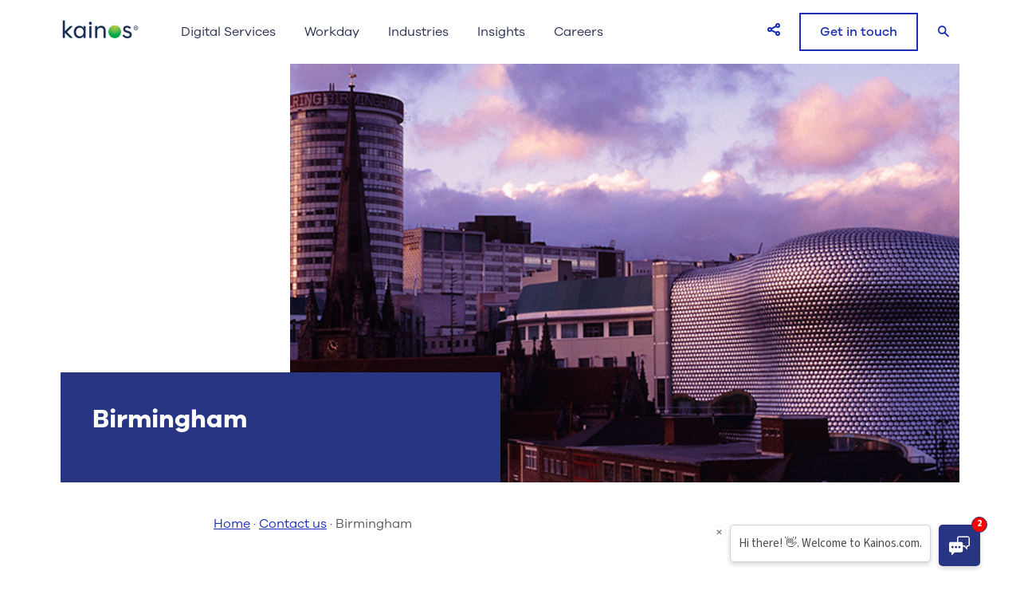

--- FILE ---
content_type: text/html; charset=utf-8
request_url: https://www.kainos.com/contact-us/uk-and-ireland/Birmingham
body_size: 8867
content:

<!DOCTYPE html>
<html lang="en" class="js-focus-visible">
<head>
    <meta charset="utf-8" />
    <meta http-equiv="X-UA-Compatible" content="IE=edge">
    <meta name="viewport" content="width=device-width">
    
    
<title>Birmingham</title>
<link rel="canonical" href="https://www.kainos.com/contact-us/uk-and-ireland/Birmingham" />
<meta property="og:title" content="Birmingham">
<meta property="og:url" content="https://www.kainos.com/contact-us/uk-and-ireland/Birmingham">
<meta name="twitter:title" content="Birmingham">







    
    

    <link rel="shortcut icon" href="/favicon.png" type="image/x-icon">
    <link rel="stylesheet" href="/static/dist/styles.css?v=8NmcFo2-GXCwy1uxUduslRkQE7jKZdoolgbo8mCb2ik">
    <link rel="preload" href="/static/dist/styles.css?v=8NmcFo2-GXCwy1uxUduslRkQE7jKZdoolgbo8mCb2ik" as="style">

    <!-- Google Tag Manager -->
    <script>(function(w,d,s,l,i){w[l]=w[l]||[];w[l].push({'gtm.start':
    new Date().getTime(),event:'gtm.js'});var f=d.getElementsByTagName(s)[0],
    j=d.createElement(s),dl=l!='dataLayer'?'&l='+l:'';j.async=true;j.src=
    'https://www.googletagmanager.com/gtm.js?id='+i+dl;f.parentNode.insertBefore(j,f);
    })(window,document,'script','dataLayer','GTM-N3QJF3F');</script>
    <!-- End Google Tag Manager -->
    
    <script type="text/javascript">
	(function() {
	  var didInit = false;
	  function initMunchkin() {
		if(didInit === false) {
		  didInit = true;
		  Munchkin.init('935-JPR-705');
		}
	  }
	  var s = document.createElement('script');
	  s.type = 'text/javascript';
	  s.async = true;
	  s.src = '//munchkin.marketo.net/munchkin.js';
	  s.onreadystatechange = function() {
		if (this.readyState == 'complete' || this.readyState == 'loaded') {
		  initMunchkin();
		}
	  };
	  s.onload = initMunchkin;
	  document.getElementsByTagName('head')[0].appendChild(s);
	})();
	</script>
<script>
!function(T,l,y){var S=T.location,k="script",D="instrumentationKey",C="ingestionendpoint",I="disableExceptionTracking",E="ai.device.",b="toLowerCase",w="crossOrigin",N="POST",e="appInsightsSDK",t=y.name||"appInsights";(y.name||T[e])&&(T[e]=t);var n=T[t]||function(d){var g=!1,f=!1,m={initialize:!0,queue:[],sv:"5",version:2,config:d};function v(e,t){var n={},a="Browser";return n[E+"id"]=a[b](),n[E+"type"]=a,n["ai.operation.name"]=S&&S.pathname||"_unknown_",n["ai.internal.sdkVersion"]="javascript:snippet_"+(m.sv||m.version),{time:function(){var e=new Date;function t(e){var t=""+e;return 1===t.length&&(t="0"+t),t}return e.getUTCFullYear()+"-"+t(1+e.getUTCMonth())+"-"+t(e.getUTCDate())+"T"+t(e.getUTCHours())+":"+t(e.getUTCMinutes())+":"+t(e.getUTCSeconds())+"."+((e.getUTCMilliseconds()/1e3).toFixed(3)+"").slice(2,5)+"Z"}(),iKey:e,name:"Microsoft.ApplicationInsights."+e.replace(/-/g,"")+"."+t,sampleRate:100,tags:n,data:{baseData:{ver:2}}}}var h=d.url||y.src;if(h){function a(e){var t,n,a,i,r,o,s,c,u,p,l;g=!0,m.queue=[],f||(f=!0,t=h,s=function(){var e={},t=d.connectionString;if(t)for(var n=t.split(";"),a=0;a<n.length;a++){var i=n[a].split("=");2===i.length&&(e[i[0][b]()]=i[1])}if(!e[C]){var r=e.endpointsuffix,o=r?e.location:null;e[C]="https://"+(o?o+".":"")+"dc."+(r||"services.visualstudio.com")}return e}(),c=s[D]||d[D]||"",u=s[C],p=u?u+"/v2/track":d.endpointUrl,(l=[]).push((n="SDK LOAD Failure: Failed to load Application Insights SDK script (See stack for details)",a=t,i=p,(o=(r=v(c,"Exception")).data).baseType="ExceptionData",o.baseData.exceptions=[{typeName:"SDKLoadFailed",message:n.replace(/\./g,"-"),hasFullStack:!1,stack:n+"\nSnippet failed to load ["+a+"] -- Telemetry is disabled\nHelp Link: https://go.microsoft.com/fwlink/?linkid=2128109\nHost: "+(S&&S.pathname||"_unknown_")+"\nEndpoint: "+i,parsedStack:[]}],r)),l.push(function(e,t,n,a){var i=v(c,"Message"),r=i.data;r.baseType="MessageData";var o=r.baseData;return o.message='AI (Internal): 99 message:"'+("SDK LOAD Failure: Failed to load Application Insights SDK script (See stack for details) ("+n+")").replace(/\"/g,"")+'"',o.properties={endpoint:a},i}(0,0,t,p)),function(e,t){if(JSON){var n=T.fetch;if(n&&!y.useXhr)n(t,{method:N,body:JSON.stringify(e),mode:"cors"});else if(XMLHttpRequest){var a=new XMLHttpRequest;a.open(N,t),a.setRequestHeader("Content-type","application/json"),a.send(JSON.stringify(e))}}}(l,p))}function i(e,t){f||setTimeout(function(){!t&&m.core||a()},500)}var e=function(){var n=l.createElement(k);n.src=h;var e=y[w];return!e&&""!==e||"undefined"==n[w]||(n[w]=e),n.onload=i,n.onerror=a,n.onreadystatechange=function(e,t){"loaded"!==n.readyState&&"complete"!==n.readyState||i(0,t)},n}();y.ld<0?l.getElementsByTagName("head")[0].appendChild(e):setTimeout(function(){l.getElementsByTagName(k)[0].parentNode.appendChild(e)},y.ld||0)}try{m.cookie=l.cookie}catch(p){}function t(e){for(;e.length;)!function(t){m[t]=function(){var e=arguments;g||m.queue.push(function(){m[t].apply(m,e)})}}(e.pop())}var n="track",r="TrackPage",o="TrackEvent";t([n+"Event",n+"PageView",n+"Exception",n+"Trace",n+"DependencyData",n+"Metric",n+"PageViewPerformance","start"+r,"stop"+r,"start"+o,"stop"+o,"addTelemetryInitializer","setAuthenticatedUserContext","clearAuthenticatedUserContext","flush"]),m.SeverityLevel={Verbose:0,Information:1,Warning:2,Error:3,Critical:4};var s=(d.extensionConfig||{}).ApplicationInsightsAnalytics||{};if(!0!==d[I]&&!0!==s[I]){var c="onerror";t(["_"+c]);var u=T[c];T[c]=function(e,t,n,a,i){var r=u&&u(e,t,n,a,i);return!0!==r&&m["_"+c]({message:e,url:t,lineNumber:n,columnNumber:a,error:i}),r},d.autoExceptionInstrumented=!0}return m}(y.cfg);function a(){y.onInit&&y.onInit(n)}(T[t]=n).queue&&0===n.queue.length?(n.queue.push(a),n.trackPageView({})):a()}(window,document,{src: "https://js.monitor.azure.com/scripts/b/ai.2.gbl.min.js", crossOrigin: "anonymous", cfg: {instrumentationKey: 'd3ee9728-4459-4845-9883-5826245685ee', disableCookiesUsage: false }});
</script>

    
<script>

	(function (i, s, o, g, r, a, m) {
		i['GoogleAnalyticsObject'] = r; i[r] = i[r] || function () {
			(i[r].q = i[r].q || []).push(arguments)
		}, i[r].l = 1 * new Date(); a = s.createElement(o),
			m = s.getElementsByTagName(o)[0]; a.async = 1; a.src = g; m.parentNode.insertBefore(a, m)
	})(window, document, 'script', '//www.google-analytics.com/analytics.js', 'ga');

	ga('create', '', '');
	ga('send', 'pageview');

</script>
    
</head>
<body>
    <!-- Google Tag Manager (noscript) -->
    <noscript><iframe src="https://www.googletagmanager.com/ns.html?id=GTM-N3QJF3F"
    height="0" width="0" style="display:none;visibility:hidden"></iframe></noscript>
    <!-- End Google Tag Manager (noscript) -->

    

<!-- Header -->
<header class="header" id="header">
    <div class="container">
        <div class="header__container">
                <div class="header__logo-wrap">
                    <a href="/">
                        <picture><source srcset="/globalassets/images/5_logos/kainos_logo.png?width=100&quality=80 100w, /globalassets/images/5_logos/kainos_logo.png?width=200&quality=80 200w" sizes="" /><img alt="logo" src="/globalassets/images/5_logos/kainos_logo.png?width=200&quality=80" loading="lazy" decoding="async" class="header__logo-img"/></picture>
                        <span class="sr-only">Logo</span>
                    </a>
                </div>

                <div class="mega-menu__holder js-mega-menu-holder">
                    <div class="mega-menu js-mega-menu">
                        <div class="mega-menu__back-holder js-menu-back-holder">
                            <div class="mega-menu__back js-menu-back">
                                <i class="icon-arrow icon-arrow--left"></i>
                                <button class="mega-menu__link">Back</button>
                            </div>
                        </div>


                        <ul class="mega-menu__items js-menu-items">
                                <li class='mega-menu__primary-item js-primary-menu-item '>
                                    


<div class="mega-menu__primary-item-label">
    <a href="/digital-services" class="mega-menu__link mega-menu__title">Digital Services</a>
    <i class="icon-arrow"></i>
</div>

<div class="mega-menu__secondary-item js-secondary-menu-item">
    <div class="mega-menu__back-holder js-menu-back-holder"></div>
    <div class="mega-menu__preview">
        <div class="mega-menu__mobile-title">Digital Services</div>
        <div class="mega-menu__desc">
            Build the digital services and capabilities you need for ongoing growth so your organisation can thrive in today&#x2019;s new reality.
        </div>

        <div class="js-sectional-link">
            

        <a href="/digital-services" class="link cta-block ">
            Discover Digital Services
        </a>


        </div>
        
    </div>

        <div class="mega-menu__secondary-right">
                <div class="mega-menu__secondary-right-wrap">
                    
    <h3 class="mega-menu__secondary-column-title">Services</h3>


<div class="mega-menu__secondary-column js-secondary-column"><div class="mega-menu__secondary-column-link">
        <a href="/digital-services/services/digital-advisory" class="link cta-block ">
            Digital Advisory
        </a>

</div><div class="mega-menu__secondary-column-link">
        <a href="/digital-services/services/cloud-and-engineering" class="link cta-block ">
            Cloud and engineering
        </a>

</div><div class="mega-menu__secondary-column-link">
        <a href="/digital-services/services/ai-and-data" class="link cta-block ">
            Data and AI
        </a>

</div><div class="mega-menu__secondary-column-link">
        <a href="/digital-services/services/microsoft-ai-business-solutions" class="link cta-block ">
            AI Business Solutions
        </a>

</div><div class="mega-menu__secondary-column-link">
        <a href="/digital-services/services/user-centred-design" class="link cta-block ">
            User-centred design
        </a>

</div><div class="mega-menu__secondary-column-link">
        <a href="/digital-services/services/managed-services" class="link cta-block ">
            Managed services
        </a>

</div></div>

                </div>
                <div class="mega-menu__secondary-right-wrap">
                    
    <h3 class="mega-menu__secondary-column-title">Impacts</h3>


<div class="mega-menu__secondary-column js-secondary-column"><div class="mega-menu__secondary-column-link">
        <a href="/digital-services/impacts/digital-transformation" class="link cta-block ">
            Building digital transformation
        </a>

</div><div class="mega-menu__secondary-column-link">
        <a href="/digital-services/impacts/driving-continuous-improvement" class="link cta-block ">
            Driving continuous improvement
        </a>

</div><div class="mega-menu__secondary-column-link">
        <a href="/digital-services/impacts/business-performance-management" class="link cta-block ">
            Improving business performance
        </a>

</div><div class="mega-menu__secondary-column-link">
        <a href="/digital-services/impacts/improving-customer-engagement" class="link cta-block ">
            Improving customer engagement
        </a>

</div></div>

                </div>
        </div>
</div>



                                </li>
                                <li class='mega-menu__primary-item js-primary-menu-item '>
                                    


<div class="mega-menu__primary-item-label">
    <a href="/workday" class="mega-menu__link mega-menu__title">Workday</a>
    <i class="icon-arrow"></i>
</div>

<div class="mega-menu__secondary-item js-secondary-menu-item">
    <div class="mega-menu__back-holder js-menu-back-holder"></div>
    <div class="mega-menu__preview">
        <div class="mega-menu__mobile-title">Workday</div>
        <div class="mega-menu__desc">
            Introduce, embed, and amplify the power of Workday across your business to your precise strategic needs, today and for the future.
        </div>

        <div class="js-sectional-link">
            

        <a href="/workday" class="link cta-block ">
            Discover Workday
        </a>


        </div>
        
    </div>

        <div class="mega-menu__secondary-right">
                <div class="mega-menu__secondary-right-wrap">
                    
    <h3 class="mega-menu__secondary-column-title">Services</h3>


<div class="mega-menu__secondary-column js-secondary-column"><div class="mega-menu__secondary-column-link">
        <a href="/workday/services/deployment" class="link cta-block ">
            Deploy Workday
        </a>

</div><div class="mega-menu__secondary-column-link">
        <a href="/workday/services/testing" class="link cta-block ">
            Test Workday
        </a>

</div><div class="mega-menu__secondary-column-link">
        <a href="/workday/services/auditing-workday" class="link cta-block ">
            Audit Workday
        </a>

</div><div class="mega-menu__secondary-column-link">
        <a href="/workday/services/spark-and-grow" class="link cta-block ">
            Spark&amp;Grow
        </a>

</div><div class="mega-menu__secondary-column-link">
        <a href="/workday/expertise/workday-extend" class="link cta-block ">
            Workday Extend
        </a>

</div><div class="mega-menu__secondary-column-link">
        <a href="/workday/services/adaptive-planning-software" class="link cta-block ">
            Workday Adaptive Planning
        </a>

</div><div class="mega-menu__secondary-column-link">
        <a href="/workday/expertise/ams" class="link cta-block ">
            Application Management Services (AMS)
        </a>

</div><div class="mega-menu__secondary-column-link">
        <a href="/workday/products/pay-transparency" class="link cta-block ">
            Pay Transparency
        </a>

</div></div>

                </div>
                <div class="mega-menu__secondary-right-wrap">
                    
    <h3 class="mega-menu__secondary-column-title">Products</h3>


<div class="mega-menu__secondary-column js-secondary-column"><div class="mega-menu__secondary-column-link">
        <a href="/workday/products/smart" class="link cta-block ">
            Kainos Smart
        </a>

</div><div class="mega-menu__secondary-column-link">
        <a href="/workday/products/smart-test" class="link cta-block ">
            Smart Test
        </a>

</div><div class="mega-menu__secondary-column-link">
        <a href="/workday/products/Smart-Audit-for-Workday" class="link cta-block ">
            Smart Audit
        </a>

</div><div class="mega-menu__secondary-column-link">
        <a href="/workday/products/smart-shield" class="link cta-block ">
            Smart Shield
        </a>

</div><div class="mega-menu__secondary-column-link">
        <a href="/workday/products/kainos-employee-document-management-for-workday" class="link cta-block ">
            Employee Document Management
        </a>

</div><div class="mega-menu__secondary-column-link">
        <a href="/workday/products/kainos-user-access-review-for-workday" class="link cta-block ">
            Kainos User Access Review
        </a>

</div></div>

                </div>
        </div>
</div>



                                </li>
                                <li class='mega-menu__primary-item js-primary-menu-item '>
                                    


<div class="mega-menu__primary-item-label">
    <a href="/industries" class="mega-menu__link mega-menu__title">Industries</a>
    <i class="icon-arrow"></i>
</div>

<div class="mega-menu__secondary-item js-secondary-menu-item">
    <div class="mega-menu__back-holder js-menu-back-holder"></div>
    <div class="mega-menu__preview">
        <div class="mega-menu__mobile-title">Industries</div>
        <div class="mega-menu__desc">
            With over 30 years of digital design, development, and delivery under our belts, if you&#x2019;ve got a digital challenge, we&#x2019;ll work with you to get game-changing results.
        </div>

        <div class="js-sectional-link">
            

        <a href="/industries" class="link cta-block ">
            Industries
        </a>


        </div>
        
    </div>

        <div class="mega-menu__secondary-right">
                <div class="mega-menu__secondary-right-wrap">
                    
    <h3 class="mega-menu__secondary-column-title">Industries</h3>


<div class="mega-menu__secondary-column js-secondary-column"><div class="mega-menu__secondary-column-link">
        <a href="/industries/financial-services" class="link cta-block ">
            Financial services
        </a>

</div><div class="mega-menu__secondary-column-link">
        <a href="/industries/insurance-digital-transformation" class="link cta-block ">
            Insurance
        </a>

</div><div class="mega-menu__secondary-column-link">
        <a href="/industries/payments" class="link cta-block ">
            Payments
        </a>

</div><div class="mega-menu__secondary-column-link">
        <a href="/industries/higher-education" class="link cta-block ">
            Education
        </a>

</div><div class="mega-menu__secondary-column-link">
        <a href="/industries/government" class="link cta-block ">
            Government
        </a>

</div><div class="mega-menu__secondary-column-link">
        <a href="/industries/healthcare-and-life-sciences" class="link cta-block ">
            Healthcare and life sciences
        </a>

</div></div>

                </div>
        </div>
</div>



                                </li>
                                <li class='mega-menu__primary-item js-primary-menu-item '>
                                    


<div class="mega-menu__primary-item-label">
    <a href="/insights" class="mega-menu__link mega-menu__title">Insights</a>
    <i class="icon-arrow"></i>
</div>

<div class="mega-menu__secondary-item js-secondary-menu-item">
    <div class="mega-menu__back-holder js-menu-back-holder"></div>
    <div class="mega-menu__preview">
        <div class="mega-menu__mobile-title">Insights</div>
        <div class="mega-menu__desc">
            The latest news, developments and insights from our experts.
        </div>

        <div class="js-sectional-link">
            

        <a href="/insights" class="link cta-block ">
            Insights
        </a>


        </div>
        
    </div>

        <div class="mega-menu__secondary-right">
                <div class="mega-menu__secondary-right-wrap">
                    


<div class="mega-menu__secondary-column js-secondary-column"><div class="mega-menu__secondary-column-link">
        <a href="/insights/?sort=Latest&amp;topics=11395" class="link cta-block ">
            Workday collection
        </a>

</div><div class="mega-menu__secondary-column-link">
        <a href="/insights/?sort=Latest&amp;topics=5012" class="link cta-block ">
            Business
        </a>

</div><div class="mega-menu__secondary-column-link">
        <a href="/insights/?sort=Latest&amp;topics=5419" class="link cta-block ">
            Diversity and inclusion 
        </a>

</div><div class="mega-menu__secondary-column-link">
        <a href="/insights/?sort=Latest&amp;topics=4996" class="link cta-block ">
            People
        </a>

</div></div>

                </div>
                <div class="mega-menu__secondary-right-wrap">
                    


<div class="mega-menu__secondary-column js-secondary-column"><div class="mega-menu__secondary-column-link">
        <a href="/insights/?sort=Latest&amp;topics=5280" class="link cta-block ">
            Technology
        </a>

</div><div class="mega-menu__secondary-column-link">
        <a href="/insights/?sort=Latest&amp;topics=5331" class="link cta-block ">
            Trends
        </a>

</div><div class="mega-menu__secondary-column-link">
        <a href="/insights/?sort=Latest&amp;topics=4977" class="link cta-block ">
            Testing and assurance
        </a>

</div><div class="mega-menu__secondary-column-link">
        <a href="/insights/?sort=Latest&amp;topics=4985" class="link cta-block ">
            Transformation
        </a>

</div></div>

                </div>
        </div>
</div>



                                </li>
                                <li class='mega-menu__primary-item js-primary-menu-item '>
                                    


<div class="mega-menu__primary-item-label">
    <a href="https://careers.kainos.com/gb/en" class="mega-menu__link mega-menu__title">Careers</a>
    <i class="icon-arrow"></i>
</div>

<div class="mega-menu__secondary-item js-secondary-menu-item">
    <div class="mega-menu__back-holder js-menu-back-holder"></div>
    <div class="mega-menu__preview">
        <div class="mega-menu__mobile-title">Careers</div>
        <div class="mega-menu__desc">
            At Kainos, our people are at the heart of everything and once you&#x27;re here there&#x27;s no limit to how far you can go.
        </div>

        <div class="js-sectional-link">
            

        <a href="https://careers.kainos.com/gb/en" class="link cta-block ">
            Careers
        </a>


        </div>
        
    </div>

        <div class="mega-menu__secondary-right">
                <div class="mega-menu__secondary-right-wrap">
                    


<div class="mega-menu__secondary-column js-secondary-column"><div class="mega-menu__secondary-column-link">
        <a href="https://careers.kainos.com/gb/en/life-at-kainos" class="link cta-block ">
            Our culture
        </a>

</div><div class="mega-menu__secondary-column-link">
        <a href="https://careers.kainos.com/gb/en/graduates-and-placements" class="link cta-block ">
            Graduates and students
        </a>

</div><div class="mega-menu__secondary-column-link">
        <a href="https://careers.kainos.com/gb/en/academy" class="link cta-block ">
            Kainos Academy
        </a>

</div><div class="mega-menu__secondary-column-link">
        <a href="https://careers.kainos.com/gb/en" class="link cta-block ">
            Opportunities
        </a>

</div></div>

                </div>
        </div>
</div>



                                </li>
                        </ul>

                        <div class="mega-menu__button js-mega-menu-buttons"></div>
                    </div>
                </div>

            <div class="header__right-panel js-header-right-panel">


    <modal-social-share title="Share" :buttons='{"Text":"Share this success story","SocialMediaList":["linkedin","twitter"]}'></modal-social-share>

                <div class="js-get-in-touch-container header__get-in-touch-container">
                        <a href="/contact-us" class="header__get-in-touch btn btn--cta js-get-in-touch">Get in touch</a>
                </div>

                <div class="header__search">
                    <button class="header__search-link js-header__search" title="Search"><i class="icon-search icon-round"></i><span class="sr-only">Search</span></button>

                        <div class="search__bar search__bar--hidden js-search__bar">
                            <div class="container">
                                <div class="row">
                                    <div class="col-12 col-md-8">
                                        <form action="/search" class="search__row">
  <input class="search__input js-search__input" aria-label="Start your search..." placeholder='Start your search...' name="q">
  <button class="btn btn--icon-right search__btn-submit js-search__btn-submit" type="submit">
    <span>Search</span>    
  </button>
  <button class="search__btn-close js-search__btn-close"><i class="icon-close"></i><span class="sr-only">Close</span></button>
</form>

                                    </div>
                                </div>
                            </div>
                        </div>
                </div>

                <div class="header__menu">
                    <button title="Menu Button"><i class="icon-menu js-mega-menu-btn"></i><span class="sr-only">Menu Button</span></button>
                </div>
            </div>
        </div>
    </div>
</header>


<!-- Header -->


    <!-- Content -->
    <main id="main-content">
        
<script>
    var GLOBAL_PAGE = 'common';
</script>

<div id="common-page">
    
<div>

<!-- Child Page Hero -->
<div class="hero hero--secondary">
    <div class="hero__container container">
        <div class="row">
            <div class="col-12 col-md-9 ml-auto">
                <div class="hero__bg-image" style="background-image: url('/globalassets/images/locations/birmingham-49f0de5a29f014432dbd1d050f8d901058a7de0f613e723b2fecdd3b5755a8ff.png?width=2400&amp;height=1200&amp;rmode=crop&amp;rsampler=bicubic&amp;compand=true&amp;quality=80');" role="img"></div>
            </div>
        </div>
        <div class="row hero__block-wrapper hero__block-wrapper--secondary">
            <div class="col-12 col-md-6 mr-auto">
                <div class="hero__block">
                    <h1 class="hero__title hero__title--secondary">Birmingham</h1>
                    <div class="hero__block-content">
                        <div class="hero__description"></div>
                        <div class="hero__cta-container">
                            



                            


                        </div>
                    </div>
                </div>
            </div>
        </div>
    </div>
</div>
<!-- Child Page Hero --></div>

    

    
    <div class="container">
        
<div class="breadcrumbs">
    <div class="row">
        <div class="breadcrumbs__col col-12 col-md-8 mx-auto">
                    <a href="/" class="breadcrumbs__link link">Home</a>
                    <span> · </span>
                    <a href="/contact-us" class="breadcrumbs__link link">Contact us</a>
                    <span> · </span>
                    <span>Birmingham</span>
        </div>
    </div>
</div>

    </div>

    


<!-- Text Center Block -->
<div class="text-center-block medium gs-reveal">
    <div class="container">
        <div class="row">
            <div class="col-12 col-md-8 mx-auto">
                    <div class="text-center-block__text typography">
                        
<div id="u10" class="ax_default heading_1--small">
<div id="u10_text" class="text ">
<p><strong>Address</strong></p>
<p>5th Floor, Cornerblock,</p>
<p>2 Cornwall St,</p>
<p>Birmingham,</p>
<p>B3 2DX,</p>
<p>United Kingdom</p>
</div>
</div>
<div id="u11" class="ax_default heading_1--small">
<div id="u11_div" class="">&nbsp;</div>
<div id="u11_text" class="text ">
<p><strong>Phone</strong></p>
<p>+44 28 9057 1100</p>
<p><a class="btn btn--icon-right btn--cta medium" style="margin: 20px 0 !important;" href="/contact-us"> Get in touch </a></p>
</div>
</div>
                    </div>
            </div>
        </div>
    </div>
</div>
<!-- Text Center Block -->
</div>

    </main>
    <!-- Content -->
    
<!-- Footer -->
<footer class="footer" id="footer">
    <div class="footer__container container">
            <div class="footer__nav row">
                    <div class="footer__nav-column col-12 col-md-3">
                        
    <h6 class="footer__nav-title">Navigation</h6>

<ul class="footer__nav-list">
        <li class="footer__nav-list-item">
            <a href="/digital-services" class="footer__nav-list-link">Digital Services</a>
        </li>
        <li class="footer__nav-list-item">
            <a href="/workday" class="footer__nav-list-link">Workday</a>
        </li>
        <li class="footer__nav-list-item">
            <a href="/industries" class="footer__nav-list-link">Industries</a>
        </li>
        <li class="footer__nav-list-item">
            <a href="/insights" class="footer__nav-list-link">Insights</a>
        </li>
        <li class="footer__nav-list-item">
            <a href="https://careers.kainos.com/gb/en" class="footer__nav-list-link">Careers</a>
        </li>
</ul>


                    </div>
                    <div class="footer__nav-column col-12 col-md-3">
                        
    <h6 class="footer__nav-title">About Kainos</h6>

<ul class="footer__nav-list">
        <li class="footer__nav-list-item">
            <a href="/about-us" class="footer__nav-list-link">About us</a>
        </li>
        <li class="footer__nav-list-item">
            <a href="https://careers.kainos.com/gb/en/life-at-kainos" class="footer__nav-list-link">Our culture</a>
        </li>
        <li class="footer__nav-list-item">
            <a href="/about-us/our-approach" class="footer__nav-list-link">Our approach</a>
        </li>
        <li class="footer__nav-list-item">
            <a href="/about-us/diversity-and-inclusion" class="footer__nav-list-link">Diversity and inclusion</a>
        </li>
        <li class="footer__nav-list-item">
            <a href="/about-us/sustainability" class="footer__nav-list-link">Sustainability</a>
        </li>
</ul>


                    </div>
                    <div class="footer__nav-column col-12 col-md-3">
                        
    <h6 class="footer__nav-title">Investor Relations</h6>

<ul class="footer__nav-list">
        <li class="footer__nav-list-item">
            <a href="/investor-relations" class="footer__nav-list-link">Investor relations home</a>
        </li>
        <li class="footer__nav-list-item">
            <a href="/investor-relations/investor-tools" class="footer__nav-list-link">Investor tools</a>
        </li>
        <li class="footer__nav-list-item">
            <a href="/investor-relations/results-and-presentations" class="footer__nav-list-link">Results and presentations</a>
        </li>
        <li class="footer__nav-list-item">
            <a href="/investor-relations/regulatory-news-and-events" class="footer__nav-list-link">Regulatory news and events</a>
        </li>
        <li class="footer__nav-list-item">
            <a href="/investor-relations/people-and-policies" class="footer__nav-list-link">People and policies</a>
        </li>
</ul>


                    </div>
                    <div class="footer__nav-column col-12 col-md-3">
                        
    <h6 class="footer__nav-title">Legal</h6>

<ul class="footer__nav-list">
        <li class="footer__nav-list-item">
            <a href="/information/privacy-notice" class="footer__nav-list-link">Privacy notice</a>
        </li>
        <li class="footer__nav-list-item">
            <a href="/information/corporate-information" class="footer__nav-list-link">Corporate information</a>
        </li>
        <li class="footer__nav-list-item">
            <a href="/information/modern-slavery-statement" class="footer__nav-list-link">Modern slavery statement</a>
        </li>
        <li class="footer__nav-list-item">
            <a href="/information/recruitment-notice" class="footer__nav-list-link">Recruitment notice</a>
        </li>
</ul>


                    </div>
            </div>
            <div class="footer__socials">
                <span class="footer__socials-title">Social links</span>
                
<ul class="footer__socials-list"><li class="footer__socials-list-item">
<a href="https://www.linkedin.com/company/kainos/" class="footer__socials-list-link " title="LinkedIn">
    <i class="icon-linkedin"></i>
    <span class="sr-only">LinkedIn</span>
</a>
</li><li class="footer__socials-list-item">
<a href="https://twitter.com/KainosSoftware" class="footer__socials-list-link " title="Twitter">
    <i class="icon-twitter"></i>
    <span class="sr-only">Twitter</span>
</a>
</li><li class="footer__socials-list-item">
<a href="https://www.facebook.com/KainosSoftware/" class="footer__socials-list-link " title="Facebook">
    <i class="icon-facebook"></i>
    <span class="sr-only">Facebook</span>
</a>
</li></ul>
            </div>
        <div class="footer__logo">
            <a href="/" class="footer__logo-link">
                <picture><source srcset="/globalassets/images/5_logos/kainos_transparent.png?width=100&quality=80 100w, /globalassets/images/5_logos/kainos_transparent.png?width=200&quality=80 200w" sizes="" /><img alt="logo" src="/globalassets/images/5_logos/kainos_transparent.png?width=200&quality=80" loading="lazy" decoding="async" class="footer__logo-image"/></picture>
                <span class="sr-only">Logo</span>
            </a>
        </div>
    </div>
    <div class="footer__bottom">
        <div class="footer__bg-image footer__bg-image--desktop" style="background-image: url('/globalassets/images/6_flux/flux_white_footer.png?width=1200&amp;height=0&amp;rmode=crop&amp;rsampler=bicubic&amp;compand=true&amp;quality=80');"></div>
            <div class="footer__bg-image footer__bg-image--mobile" style="background-image: url('/globalassets/images/6_flux/flux_white_footer.png?width=1200&amp;height=0&amp;rmode=crop&amp;rsampler=bicubic&amp;compand=true&amp;quality=80');"></div>
        <div class="footer__container footer__container--image container">
            <div class="footer__slogan">
                <b>Thinking</b>
                <span>beyond</span>
                <b>limitations</b>
            </div>
                <div class="footer__copyrights">Copyright &#xA9; 2025 Kainos. Registered in NI NI019370</div>
        </div>
    </div>

    <svg class="svg">
        <clipPath id="curve" clipPathUnits="objectBoundingBox">
            <path d="M0,0.16 C0.167,0.053,0.333,0,0.5,0 C0.667,0,0.833,0.053,1,0.16 L1,1 L0,1 L0,0.16"></path>
        </clipPath>
    </svg>
    <svg class="svg">
        <clipPath id="curve-desk" clipPathUnits="objectBoundingBox">
            <path d="M1,0 L1,1 L0.157,1 C0.06,0.868,0,0.693,0,0.5 C0,0.307,0.06,0.132,0.157,0 L1,0"></path>
        </clipPath>
    </svg>
</footer>
<!-- Footer -->

    
    <script src="/static/dist/app.js?v=zwEiFdLz_SK6aZbKjUf7YAqyIRaBmaL2Pvf5EWQ2lM0"></script>
    <script type="text/javascript">
    // need to be sure that the script loads after the bundle
        setTimeout(function() {
            var headID = document.getElementsByTagName("head")[0];         
            var newScript = document.createElement('script');
            newScript.type = 'text/javascript';
            newScript.charset = 'ISO-8859-1';
            newScript.src='https://fast.wistia.com/assets/external/E-v1.js';
            headID.appendChild(newScript);
        }, 500);
    </script>
    <script>
        var LOCALIZATION_DATA = {"kainos.Web.Constants.Resources.Header.Banner.StayPart2":"stay on","kainos.Web.Constants.Resources.Vacancies.Search.ClearFiltersBtn":"Clear all filters","kainos.Web.Constants.Resources.Vacancies.Search.SortingLatestLabel":"Latest","kainos.Web.Constants.Resources.Header.Share":"Share","kainos.Web.Constants.Resources.Header.Banner.WelcomePart1":"Welcome to","kainos.Web.Constants.Resources.Vacancies.Search.SortingLabel":"Sort by","kainos.Web.Constants.Resources.Header.Banner.QuestionPart2":"website instead?","kainos.Web.Constants.Resources.Vacancies.Search.FilterNames.Category":"Category","kainos.Web.Constants.Resources.Page.DatePosted":"Date posted","kainos.Web.Constants.Resources.Insights.Search.FilterNames.Type":"Type","kainos.Web.Constants.Resources.Block.RelatedLinkLabel":"See more insights","kainos.Web.Constants.Resources.Page.Close":"Close","kainos.Web.Constants.Resources.Vacancies.Search.Jobs":"jobs","kainos.Web.Constants.Resources.Page.ResultsFor":"results returned for","kainos.Web.Constants.Resources.Page.SearchSortingNameAscending":"A - Z","kainos.Web.Constants.Resources.Page.SuggestSearch":"Try searching our website for what you’re looking for:","kainos.Web.Constants.Resources.Page.ResultsShowing":"Showing","kainos.Web.Constants.Resources.Page.SearchSortingNameDescending":"Z - A","kainos.Web.Constants.Resources.Page.ActionWatch":"Watch","kainos.Web.Constants.Resources.Common.GenericMessageError":"Something wrong.","kainos.Web.Constants.Resources.Insights.Search.FilterMobileResultLabel":"results","kainos.Web.Constants.Resources.Vacancies.Search.NoJobsFound":"No jobs were found.","kainos.Web.Constants.Resources.Insights.Search.FilterMobileAppliedLabel":"applied","kainos.Web.Constants.Resources.Page.TypeEvent":"Event","kainos.Web.Constants.Resources.Header.CountrySelector.Close":"Close","kainos.Web.Constants.Resources.Header.Banner.StayPart1":"or,","kainos.Web.Constants.Resources.Insights.Search.SortingFeaturedLabel":"Featured","kainos.Web.Constants.Resources.Header.Banner.QuestionPart1":"Would you like to visit our","kainos.Web.Constants.Resources.Vacancies.Search.Oldest":"Oldest","kainos.Web.Constants.Resources.Insights.Search.NoCardsFound":"No cards were found.","kainos.Web.Constants.Resources.Insights.Search.FilterNames.Service":"Service","kainos.Web.Constants.Resources.Page.DateToday":"Today","kainos.Web.Constants.Resources.Insights.Search.SelectedFiltersLabel":"Selected filters","kainos.Web.Constants.Resources.Header.OpenShare":"Open Share icons modal window","kainos.Web.Constants.Resources.Vacancies.Search.FiltersLabel":"filters","kainos.Web.Constants.Resources.Header.CopyLink":"Copy link","kainos.Web.Constants.Resources.Header.Menu.MenuButton":"Menu Button","kainos.Web.Constants.Resources.Header.CountrySelector.ConfirmRegion":"Confirm","kainos.Web.Constants.Resources.Page.ActionReading":"Reading","kainos.Web.Constants.Resources.Header.Banner.ChangeSiteBtn":"Go","kainos.Web.Constants.Resources.Page.SortingLabel":"Sort by","kainos.Web.Constants.Resources.Header.Banner.StayPart3":"website","kainos.Web.Constants.Resources.Page.Delete":"Delete","kainos.Web.Constants.Resources.Page.AboutAuthor":"About the author","kainos.Web.Constants.Resources.Page.SearchPlaceholder":"Start your search...","kainos.Web.Constants.Resources.Vacancies.Search.JobLink":"Apply Now","kainos.Web.Constants.Resources.Insights.Search.FilterMobileLabel":"Filter","kainos.Web.Constants.Resources.Insights.Search.FilterLabel":"filter","kainos.Web.Constants.Resources.Page.SearchPrevPage":"Previous page","kainos.Web.Constants.Resources.Insights.Search.FilterNames.Impact":"Impact","kainos.Web.Constants.Resources.Vacancies.Search.FiltersDeskLabel":"Filter results by","kainos.Web.Constants.Resources.Page.ReadingTime":"time","kainos.Web.Constants.Resources.Insights.Search.Keywords":"Keywords","kainos.Web.Constants.Resources.Insight.ArticleAuthorTitle":"About the author","kainos.Web.Constants.Resources.Vacancies.Search.FilterNames.Type":"Type","kainos.Web.Constants.Resources.Header.Banner.BannerQuestionPart2":"website instead?","kainos.Web.Constants.Resources.Page.Location":"Location","kainos.Web.Constants.Resources.Footer.SocialLinks":"Social links","kainos.Web.Constants.Resources.Vacancies.Search.SelectedFiltersLabel":"Selected filters","kainos.Web.Constants.Resources.Insights.Search.FiltersDeskLabel":"Filter results by","kainos.Web.Constants.Resources.Vacancies.Search.FilterMobileLabel":"Filter","kainos.Web.Constants.Resources.Insights.Search.FilterNames.SiteArea":"Site area","kainos.Web.Constants.Resources.Vacancies.Search.FilterNames.Location":"Location","kainos.Web.Constants.Resources.Header.Banner.WelcomePart2":"Kainos website","kainos.Web.Constants.Resources.Header.GetInTouch":"Get in touch","kainos.Web.Constants.Resources.Insights.Search.FiltersLabel":"filters","kainos.Web.Constants.Resources.Vacancies.Search.FilterLabel":"filter","kainos.Web.Constants.Resources.Vacancies.Search.FilterMobileAppliedLabel":"applied","kainos.Web.Constants.Resources.Page.DateYesterday":"Yesterday","kainos.Web.Constants.Resources.Vacancies.Search.AZ":"A - Z","kainos.Web.Constants.Resources.Page.EventDate":"date","kainos.Web.Constants.Resources.Insights.Search.BtnLoadMore":"Load more insights","kainos.Web.Constants.Resources.Page.DateDaysAgo":"Days Ago","kainos.Web.Constants.Resources.Insights.Search.ClearFiltersBtn":"Clear all filters","kainos.Web.Constants.Resources.Page.SearchSortingRelevance":"Most relevant","kainos.Web.Constants.Resources.Insights.Search.FilterNames.Expertise":"Expertise","kainos.Web.Constants.Resources.Vacancies.Search.FilterMobileResultLabel":"results","kainos.Web.Constants.Resources.Page.SearchSortingLatest":"Most recent","kainos.Web.Constants.Resources.Page.SearchNextPage":"Next page","kainos.Web.Constants.Resources.Vacancies.Search.ZA":"Z - A","kainos.Web.Constants.Resources.Vacancies.Search.ApplyLabel":"Apply","kainos.Web.Constants.Resources.Header.Menu.Back":"Back","kainos.Web.Constants.Resources.Insights.Search.SortingLabel":"Sort by","kainos.Web.Constants.Resources.Header.Banner.BannerQuestionPart1":"Would you like to visit our","kainos.Web.Constants.Resources.Page.SearchBtn":"Search","kainos.Web.Constants.Resources.Header.CountrySelector.ChooseRegion":"Choose your region","kainos.Web.Constants.Resources.Blog.BlogAuthorTitle":"About the author","kainos.Web.Constants.Resources.SearchPage.JobPage.Label":"Vacancy","kainos.Web.Constants.Resources.Page.EventTime":"Time","kainos.Web.Constants.Resources.Vacancies.Search.SortingFeaturedLabel":"Featured","kainos.Web.Constants.Resources.Page.ResultsNumber":"of","kainos.Web.Constants.Resources.Insights.Search.FilterNames.Topic":"Topic","kainos.Web.Constants.Resources.Insights.Search.SortingLatestLabel":"Latest","kainos.Web.Constants.Resources.Insights.Search.FilterNames.Industry":"Industry","kainos.Web.Constants.Resources.Page.TypeWebinar":"Webinar","kainos.Web.Constants.Resources.Insights.Search.ApplyLabel":"Apply"}
    </script>
    <script defer="defer" src="/Util/Find/epi-util/find.js"></script>
<script>
document.addEventListener('DOMContentLoaded',function(){if(typeof FindApi === 'function'){var api = new FindApi();api.setApplicationUrl('/');api.setServiceApiBaseUrl('/find_v2/');api.processEventFromCurrentUri();api.bindWindowEvents();api.bindAClickEvent();api.sendBufferedEvents();}})
</script>

</body>
</html>

--- FILE ---
content_type: text/css
request_url: https://www.kainos.com/static/dist/styles.css?v=8NmcFo2-GXCwy1uxUduslRkQE7jKZdoolgbo8mCb2ik
body_size: 309733
content:
@charset "UTF-8";
/* Bootstrap functions */
/* Bootstrap */
.container,
.container-fluid,
.container-md {
  width: 100%;
  padding-right: var(--bs-gutter-x, calc(min(3vw, 36px)));
  padding-left: var(--bs-gutter-x, calc(min(3vw, 36px)));
  margin-right: auto;
  margin-left: auto; }

@media (min-width: 840px) {
  .container, .container-md {
    max-width: 1200px; } }

.row {
  --bs-gutter-x: calc(min(2vw, 24px));
  --bs-gutter-y: 0;
  display: flex;
  flex-wrap: wrap;
  margin-top: calc(var(--bs-gutter-y) * -1);
  margin-right: calc(var(--bs-gutter-x) / -2);
  margin-left: calc(var(--bs-gutter-x) / -2); }
  .row > * {
    flex-shrink: 0;
    width: 100%;
    max-width: 100%;
    padding-right: calc(var(--bs-gutter-x) / 2);
    padding-left: calc(var(--bs-gutter-x) / 2);
    margin-top: var(--bs-gutter-y); }

.col {
  flex: 1 0; }

.row-cols-auto > * {
  flex: 0 0 auto;
  width: auto; }

.row-cols-1 > * {
  flex: 0 0 auto;
  width: 100%; }

.row-cols-2 > * {
  flex: 0 0 auto;
  width: 50%; }

.row-cols-3 > * {
  flex: 0 0 auto;
  width: 33.33333%; }

.row-cols-4 > * {
  flex: 0 0 auto;
  width: 25%; }

.row-cols-5 > * {
  flex: 0 0 auto;
  width: 20%; }

.row-cols-6 > * {
  flex: 0 0 auto;
  width: 16.66667%; }

.col-auto {
  flex: 0 0 auto;
  width: auto; }

.col-1 {
  flex: 0 0 auto;
  width: 8.33333%; }

.col-2 {
  flex: 0 0 auto;
  width: 16.66667%; }

.col-3 {
  flex: 0 0 auto;
  width: 25%; }

.col-4 {
  flex: 0 0 auto;
  width: 33.33333%; }

.col-5 {
  flex: 0 0 auto;
  width: 41.66667%; }

.col-6 {
  flex: 0 0 auto;
  width: 50%; }

.col-7 {
  flex: 0 0 auto;
  width: 58.33333%; }

.col-8 {
  flex: 0 0 auto;
  width: 66.66667%; }

.col-9 {
  flex: 0 0 auto;
  width: 75%; }

.col-10 {
  flex: 0 0 auto;
  width: 83.33333%; }

.col-11 {
  flex: 0 0 auto;
  width: 91.66667%; }

.col-12 {
  flex: 0 0 auto;
  width: 100%; }

.offset-1 {
  margin-left: 8.33333%; }

.offset-2 {
  margin-left: 16.66667%; }

.offset-3 {
  margin-left: 25%; }

.offset-4 {
  margin-left: 33.33333%; }

.offset-5 {
  margin-left: 41.66667%; }

.offset-6 {
  margin-left: 50%; }

.offset-7 {
  margin-left: 58.33333%; }

.offset-8 {
  margin-left: 66.66667%; }

.offset-9 {
  margin-left: 75%; }

.offset-10 {
  margin-left: 83.33333%; }

.offset-11 {
  margin-left: 91.66667%; }

.g-0,
.gx-0 {
  --bs-gutter-x: 0; }

.g-0,
.gy-0 {
  --bs-gutter-y: 0; }

.g-1,
.gx-1 {
  --bs-gutter-x: calc(var(--spacer) / 4); }

.g-1,
.gy-1 {
  --bs-gutter-y: calc(var(--spacer) / 4); }

.g-2,
.gx-2 {
  --bs-gutter-x: calc(var(--spacer) / 2); }

.g-2,
.gy-2 {
  --bs-gutter-y: calc(var(--spacer) / 2); }

.g-3,
.gx-3 {
  --bs-gutter-x: calc(var(--spacer)); }

.g-3,
.gy-3 {
  --bs-gutter-y: calc(var(--spacer)); }

.g-4,
.gx-4 {
  --bs-gutter-x: calc(var(--spacer) * 1.5); }

.g-4,
.gy-4 {
  --bs-gutter-y: calc(var(--spacer) * 1.5); }

.g-5,
.gx-5 {
  --bs-gutter-x: calc(var(--spacer) * 3); }

.g-5,
.gy-5 {
  --bs-gutter-y: calc(var(--spacer) * 3); }

@media (min-width: 840px) {
  .col-md {
    flex: 1 0; }
  .row-cols-md-auto > * {
    flex: 0 0 auto;
    width: auto; }
  .row-cols-md-1 > * {
    flex: 0 0 auto;
    width: 100%; }
  .row-cols-md-2 > * {
    flex: 0 0 auto;
    width: 50%; }
  .row-cols-md-3 > * {
    flex: 0 0 auto;
    width: 33.33333%; }
  .row-cols-md-4 > * {
    flex: 0 0 auto;
    width: 25%; }
  .row-cols-md-5 > * {
    flex: 0 0 auto;
    width: 20%; }
  .row-cols-md-6 > * {
    flex: 0 0 auto;
    width: 16.66667%; }
  .col-md-auto {
    flex: 0 0 auto;
    width: auto; }
  .col-md-1 {
    flex: 0 0 auto;
    width: 8.33333%; }
  .col-md-2, .awards-strip-block__col {
    flex: 0 0 auto;
    width: 16.66667%; }
  .col-md-3 {
    flex: 0 0 auto;
    width: 25%; }
  .col-md-4 {
    flex: 0 0 auto;
    width: 33.33333%; }
  .col-md-5 {
    flex: 0 0 auto;
    width: 41.66667%; }
  .col-md-6 {
    flex: 0 0 auto;
    width: 50%; }
  .col-md-7 {
    flex: 0 0 auto;
    width: 58.33333%; }
  .col-md-8 {
    flex: 0 0 auto;
    width: 66.66667%; }
  .col-md-9 {
    flex: 0 0 auto;
    width: 75%; }
  .col-md-10 {
    flex: 0 0 auto;
    width: 83.33333%; }
  .col-md-11 {
    flex: 0 0 auto;
    width: 91.66667%; }
  .col-md-12 {
    flex: 0 0 auto;
    width: 100%; }
  .offset-md-0 {
    margin-left: 0; }
  .offset-md-1 {
    margin-left: 8.33333%; }
  .offset-md-2 {
    margin-left: 16.66667%; }
  .offset-md-3 {
    margin-left: 25%; }
  .offset-md-4 {
    margin-left: 33.33333%; }
  .offset-md-5 {
    margin-left: 41.66667%; }
  .offset-md-6 {
    margin-left: 50%; }
  .offset-md-7 {
    margin-left: 58.33333%; }
  .offset-md-8 {
    margin-left: 66.66667%; }
  .offset-md-9 {
    margin-left: 75%; }
  .offset-md-10 {
    margin-left: 83.33333%; }
  .offset-md-11 {
    margin-left: 91.66667%; }
  .g-md-0,
  .gx-md-0 {
    --bs-gutter-x: 0; }
  .g-md-0,
  .gy-md-0 {
    --bs-gutter-y: 0; }
  .g-md-1,
  .gx-md-1 {
    --bs-gutter-x: calc(var(--spacer) / 4); }
  .g-md-1,
  .gy-md-1 {
    --bs-gutter-y: calc(var(--spacer) / 4); }
  .g-md-2,
  .gx-md-2 {
    --bs-gutter-x: calc(var(--spacer) / 2); }
  .g-md-2,
  .gy-md-2 {
    --bs-gutter-y: calc(var(--spacer) / 2); }
  .g-md-3,
  .gx-md-3 {
    --bs-gutter-x: calc(var(--spacer)); }
  .g-md-3,
  .gy-md-3 {
    --bs-gutter-y: calc(var(--spacer)); }
  .g-md-4,
  .gx-md-4 {
    --bs-gutter-x: calc(var(--spacer) * 1.5); }
  .g-md-4,
  .gy-md-4 {
    --bs-gutter-y: calc(var(--spacer) * 1.5); }
  .g-md-5,
  .gx-md-5 {
    --bs-gutter-x: calc(var(--spacer) * 3); }
  .g-md-5,
  .gy-md-5 {
    --bs-gutter-y: calc(var(--spacer) * 3); } }

@-ms-viewport {
  width: device-width; }

a, abbr, acronym, address, applet, article, aside, audio, b, big, blockquote, body, canvas, caption, center, cite, code, dd, del, details, dfn, div, dl, dt, em, embed, fieldset, figcaption, figure, footer, form, h1, h2, h3, h4, h5, h6, header, hgroup, html, i, iframe, img, ins, kbd, label, legend, li, main, mark, menu, nav, object, ol, output, p, pre, q, ruby, s, samp, section, small, span, strike, strong, sub, summary, sup, table, tbody, td, tfoot, th, thead, time, tr, tt, u, ul, var, video {
  margin: 0;
  padding: 0;
  border: 0;
  font-size: 100%;
  font: inherit;
  vertical-align: baseline; }

article, aside, details, figcaption, figure, footer, header, hgroup, main, menu, nav, section, summary {
  display: block; }

*, ::after, ::before {
  box-sizing: inherit; }

html {
  box-sizing: border-box;
  touch-action: manipulation;
  -webkit-text-size-adjust: 100%;
  -ms-text-size-adjust: 100%;
  -ms-overflow-style: scrollbar;
  -webkit-tap-highlight-color: transparent; }

body {
  line-height: 1;
  font-family: sans-serif;
  text-align: left; }

ol, ul {
  list-style: none; }

blockquote, q {
  quotes: none; }

blockquote::after, blockquote::before, q::after, q::before {
  content: '';
  content: none; }

table {
  border-collapse: collapse;
  border-spacing: 0; }

caption {
  caption-side: bottom; }

th {
  text-align: inherit; }

hr {
  box-sizing: content-box;
  height: 0;
  overflow: visible; }

code, kbd, pre, samp {
  font-family: monospace,monospace; }

pre {
  overflow: auto;
  -ms-overflow-style: scrollbar; }

a {
  background-color: transparent;
  -webkit-text-decoration-skip: objects; }

abbr[title] {
  border-bottom: none;
  text-decoration: underline;
  -webkit-text-decoration: underline dotted;
          text-decoration: underline dotted;
  cursor: help;
  -webkit-text-decoration-skip-ink: none;
          text-decoration-skip-ink: none; }

b, strong {
  font-weight: bolder; }

small {
  font-size: 80%; }

sub, sup {
  position: relative;
  font-size: 75%;
  line-height: 0; }

sub {
  bottom: -.25em; }

sup {
  top: -.5em; }

img {
  border-style: none; }

svg:not(:root) {
  overflow: hidden; }

button {
  border-radius: 0; }

button:focus {
  outline: 1px dotted;
  outline: 5px auto -webkit-focus-ring-color; }

button, input, optgroup, select, textarea {
  margin: 0;
  font-family: inherit;
  font-size: inherit;
  line-height: inherit; }

[type=button], [type=reset], [type=submit], button {
  -webkit-appearance: button; }

input[type=date], input[type=datetime-local], input[type=month], input[type=time] {
  -webkit-appearance: listbox; }

textarea {
  overflow: auto;
  resize: vertical; }

button, input {
  overflow: visible; }

button, select {
  text-transform: none; }

select {
  word-wrap: normal; }

[type=button]::-moz-focus-inner, [type=reset]::-moz-focus-inner, [type=submit]::-moz-focus-inner, button::-moz-focus-inner {
  border-style: none;
  padding: 0; }

input[type=checkbox], input[type=radio] {
  box-sizing: border-box;
  padding: 0; }

[tabindex="-1"]:focus {
  outline: 0 !important; }

fieldset {
  min-width: 0; }

legend {
  max-width: 100%;
  white-space: normal;
  color: inherit;
  display: block; }

progress {
  vertical-align: baseline; }

textarea {
  overflow: auto; }

[type=checkbox], [type=radio] {
  box-sizing: border-box;
  padding: 0; }

[type=number]::-webkit-inner-spin-button, [type=number]::-webkit-outer-spin-button {
  height: auto; }

[type=search] {
  -webkit-appearance: textfield;
  outline-offset: -2px; }

[type=search]::-webkit-search-cancel-button, [type=search]::-webkit-search-decoration {
  -webkit-appearance: none; }

::-webkit-file-upload-button {
  -webkit-appearance: button;
  font: inherit; }

output {
  display: inline-block; }

template {
  display: none; }

[hidden] {
  display: none; }

@font-face {
  font-family: "kainos";
  font-style: normal;
  font-weight: normal;
  src: url([data-uri]) format("woff"); }

[class^="icon-"]::before,
[class*=" icon-"]::before {
  display: inline-block;
  /* stylelint-disable */
  font-family: "kainos";
  /* stylelint-enable */
  -webkit-font-smoothing: antialiased;
  -moz-osx-font-smoothing: grayscale;
  font-style: normal;
  font-variant: normal;
  font-weight: normal;
  line-height: 1em;
  speak: never;
  text-align: center;
  text-decoration: inherit;
  text-transform: none;
  width: 1em; }

.icon-share {
  background-image: url([data-uri]);
  background-position: center center;
  background-repeat: no-repeat;
  display: block;
  height: 16px;
  width: 16px; }

.icon-arrow {
  background-image: url([data-uri]);
  background-position: center center;
  background-repeat: no-repeat;
  display: block;
  height: 13px;
  width: 7px; }
  .icon-arrow--left {
    transform: rotate(180deg); }
  .icon-arrow--down {
    transform: rotate(90deg); }
  .icon-arrow--up {
    transform: rotate(-90deg); }
  .icon-arrow--filter {
    margin-bottom: 4px; }
    @media (min-width: 840px) {
      .icon-arrow--filter {
        margin-bottom: 0; } }

.icon-audio {
  background-image: url([data-uri]);
  background-position: center center;
  background-repeat: no-repeat;
  display: block;
  height: 16px;
  width: 20px; }

.icon-date {
  background-image: url([data-uri]);
  background-position: center center;
  background-repeat: no-repeat;
  display: block;
  height: 19px;
  width: 18px; }

.icon-infographic {
  background-image: url([data-uri]);
  background-position: center center;
  background-repeat: no-repeat;
  display: block;
  height: 24px;
  width: 24px; }

.icon-location {
  background-image: url([data-uri]);
  background-position: center center;
  background-repeat: no-repeat;
  display: block;
  height: 24px;
  width: 24px; }

.icon-time {
  background-image: url([data-uri]);
  background-position: center center;
  background-repeat: no-repeat;
  display: block;
  height: 24px;
  width: 24px; }

.icon-video {
  background-image: url([data-uri]);
  background-position: center center;
  background-repeat: no-repeat;
  display: block;
  height: 24px;
  width: 24px; }

.icon-webinar {
  background-image: url([data-uri]);
  background-position: center center;
  background-repeat: no-repeat;
  display: block;
  height: 24px;
  width: 24px; }

.icon-factsheet {
  background-image: url([data-uri]);
  background-position: center center;
  background-repeat: no-repeat;
  display: block;
  height: 24px;
  width: 24px; }

.icon-recwebinar {
  background-image: url([data-uri]);
  background-position: center center;
  background-repeat: no-repeat;
  display: block;
  height: 24px;
  width: 24px; }

.icon-whitepaper {
  background-image: url([data-uri]);
  background-position: center center;
  background-repeat: no-repeat;
  display: block;
  height: 24px;
  width: 24px; }

.icon-menu {
  background-image: url([data-uri]);
  background-position: center center;
  background-repeat: no-repeat;
  display: block;
  height: 14px;
  width: 20px; }

.icon-external {
  display: block;
  height: 14px;
  -webkit-mask-image: url([data-uri]);
  mask-image: url([data-uri]);
  width: 14px; }

.icon-download {
  display: block;
  height: 16px;
  -webkit-mask-image: url([data-uri]);
  mask-image: url([data-uri]);
  width: 12px; }

.icon-video-play {
  display: block;
  height: 19px;
  -webkit-mask-image: url([data-uri]);
  mask-image: url([data-uri]);
  width: 19px; }

.icon-email {
  background-image: url([data-uri]);
  background-position: center center;
  background-repeat: no-repeat;
  display: block;
  height: 15px;
  width: 20px; }

.icon-phone {
  background-image: url([data-uri]);
  background-position: center center;
  background-repeat: no-repeat;
  display: block;
  height: 20px;
  width: 20px; }

.icon-check {
  width: 22px; }

.icon-facebook::before {
  content: "\e802"; }

/* '' */
.icon-link::before {
  content: "\e804"; }

/* '' */
.icon-close::before {
  content: "\e805"; }

/* '' */
.icon-check::before {
  content: "\e808"; }

/* '' */
.icon-search::before {
  content: "\e809"; }

/* '' */
.icon-twitter::before {
  content: "\e807"; }

/* '' */
.icon-youtube::before {
  content: "\f16a"; }

/* '' */
.icon-linkedin::before {
  content: "\f30c"; }

/* '' */
/* stylelint-disable */
@-webkit-keyframes slidein {
  0% {
    left: -10px; }
  1% {
    opacity: 1; }
  80% {
    opacity: 1; }
  100% {
    left: 100%;
    opacity: 0; } }
@keyframes slidein {
  0% {
    left: -10px; }
  1% {
    opacity: 1; }
  80% {
    opacity: 1; }
  100% {
    left: 100%;
    opacity: 0; } }

/* stylelint-enable */
/*
TO DO Delete unusable fonts
 */
/*
@font-face {
  font-family: $font-name-primary;
  font-style: normal;
  font-weight: 100;
  src: url(../../fonts/Galano-Grotesque-Thin.otf) format("opentype");
}

//Extra Light
@font-face {
  font-family: $font-name-primary;
  font-style: normal;
  font-weight: 200;
  src: url(../../fonts/Galano-Grotesque-ExtraLight.otf) format("opentype");
}

*/
@font-face {
  font-family: "Galano Grotesque";
  font-style: normal;
  font-weight: 300;
  src: url([data-uri]) format("opentype"); }

@font-face {
  font-family: "Galano Grotesque";
  font-style: normal;
  font-weight: 400;
  src: url([data-uri]) format("opentype"); }

@font-face {
  font-family: "Galano Grotesque";
  font-style: normal;
  font-weight: 500;
  src: url([data-uri]) format("opentype"); }

@font-face {
  font-family: "Galano Grotesque";
  font-style: normal;
  font-weight: 600;
  src: url([data-uri]) format("opentype"); }

@font-face {
  font-family: "Galano Grotesque";
  font-style: normal;
  font-weight: 700;
  src: url([data-uri]) format("opentype"); }

/*
//Extra Bold
@font-face {
  font-family: $font-name-primary;
  font-style: normal;
  font-weight: 800;
  src: url(../../fonts/Galano-Grotesque-ExtraBold.otf) format("opentype");
}

//Heavy
@font-face {
  font-family: $font-name-primary;
  font-style: normal;
  font-weight: 900;
  src: url(../../fonts/Galano-Grotesque-Heavy.otf) format("opentype");
}

*/
@font-face {
  font-family: "Galano Grotesque";
  font-style: italic;
  font-weight: 400;
  src: url([data-uri]) format("opentype"); }

/*
//Thin
@font-face {
  font-family: $font-name-primary;
  font-style: italic;
  font-weight: 100;
  src: url(../../fonts/Galano-Grotesque-Thin-Italic.otf) format("opentype");
}

//Extra Light
@font-face {
  font-family: $font-name-primary;
  font-style: italic;
  font-weight: 200;
  src: url(../../fonts/Galano-Grotesque-ExtraLight-Italic.otf) format("opentype");
}

//Light
@font-face {
  font-family: $font-name-primary;
  font-style: italic;
  font-weight: 300;
  src: url(../../fonts/Galano-Grotesque-Light-Italic.otf) format("opentype");
}

//Medium
@font-face {
  font-family: $font-name-primary;
  font-style: italic;
  font-weight: 500;
  src: url(../../fonts/Galano-Grotesque-Medium-Italic.otf) format("opentype");
}

//Semi Bold
@font-face {
  font-family: $font-name-primary;
  font-style: italic;
  font-weight: 600;
  src: url(../../fonts/Galano-Grotesque-SemiBold-Italic.otf) format("opentype");
}

//Bold
@font-face {
  font-family: $font-name-primary;
  font-style: italic;
  font-weight: 700;
  src: url(../../fonts/Galano-Grotesque-Bold-Italic.otf) format("opentype");
}

//Extra Bold
@font-face {
  font-family: $font-name-primary;
  font-style: italic;
  font-weight: 800;
  src: url(../../fonts/Galano-Grotesque-ExtraBold-Italic.otf) format("opentype");
}

//Heavy
@font-face {
  font-family: $font-name-primary;
  font-style: italic;
  font-weight: 900;
  src: url(../../fonts/Galano-Grotesque-Heavy-Italic.otf) format("opentype");
}
*/
@font-face {
  font-family: "Foundry Gridnik";
  font-style: normal;
  font-weight: 400;
  src: url([data-uri]) format("opentype"); }

@font-face {
  font-family: "Foundry Gridnik";
  font-style: normal;
  font-weight: 700;
  src: url([data-uri]) format("opentype"); }

.typography a {
  color: #1b2db5; }
  .typography a:hover {
    text-decoration: none; }

.typography em {
  font-style: italic; }

.typography p {
  margin-bottom: 20px; }

.typography ul,
.typography ol {
  margin: 20px 0 20px 30px; }

.typography ul {
  list-style: disc; }

.typography ol {
  list-style: decimal; }

.typography li:not(:last-of-type) {
  margin-bottom: 20px; }

.typography > :last-child {
  margin-bottom: 0; }

.typography > :first-child {
  margin-top: 0; }

.typography h1,
.typography h2,
.typography h3,
.typography h4,
.typography h5 {
  margin: 20px 0; }

@media (min-width: 840px) {
  .typography ul,
  .typography ol {
    margin: 40px 0 40px 30px; } }

html,
body {
  color: #252d4f;
  font-family: "Galano Grotesque";
  font-size: 1.6rem;
  letter-spacing: 0;
  line-height: 2.4rem;
  min-width: 320px; }

html {
  font-size: 10px; }

.js-focus-visible :focus:not(.focus-visible) {
  outline: none; }

a,
button {
  /* Corrects inability to style clickable `input` types in iOS */
  -webkit-appearance: none;
  background: transparent;
  border: none;
  /* inherit font & color from ancestor */
  color: inherit;
  font: inherit;
  /* Corrects font smoothing for webkit */
  -webkit-font-smoothing: inherit;
  -moz-osx-font-smoothing: inherit;
  /* Normalize `line-height`. Cannot be changed from `normal` in Firefox 4+. */
  line-height: normal;
  margin: 0;
  overflow: visible;
  padding: 0;
  text-align: inherit;
  width: auto;
  /* Remove excess padding and border in Firefox 4+ */ }
  a::-moz-focus-inner,
  button::-moz-focus-inner {
    border: 0;
    padding: 0; }
  a:focus, a:hover,
  button:focus,
  button:hover {
    cursor: pointer; }

a {
  font-size: 1.6rem; }

a,
li[tabindex],
button[type="submit"] {
  outline-color: black;
  outline-offset: 7px;
  outline-width: 2px; }
  a:focus,
  li[tabindex]:focus,
  button[type="submit"]:focus {
    outline-color: black;
    outline-style: solid; }
  a.btn, .hero a.cta-block, .cta .EPiServerForms a, a.pagination-btn,
  li[tabindex].btn,
  .hero li.cta-block[tabindex],
  li[tabindex].pagination-btn,
  button[type="submit"].btn,
  .hero button.cta-block[type="submit"],
  .newsletter .EPiServerForms .Form__Element button[type="submit"],
  .cta .EPiServerForms .Form__Element button[type="submit"],
  button[type="submit"].pagination-btn {
    outline-offset: 0; }

input[type="checkbox"] {
  outline-offset: 0; }

input,
button {
  outline-color: black;
  outline-offset: 0; }
  input:focus,
  button:focus {
    outline-color: black;
    outline-style: solid;
    outline-width: medium; }

.d-flex {
  display: flex; }

.flex-w {
  flex-wrap: wrap; }

.hidden {
  display: none; }

.overflow-hidden {
  overflow: hidden; }

.center {
  text-align: center; }

.left {
  text-align: left; }

.right {
  text-align: right; }

.ml-auto {
  margin-left: auto; }

.mr-auto {
  margin-right: auto; }

.mx-auto {
  margin-left: auto;
  margin-right: auto; }

.v-center {
  justify-content: center; }

.v-left {
  justify-content: flex-start; }

.v-right {
  justify-content: flex-end; }

.align-self-center {
  align-self: center; }

.uppercase {
  text-transform: uppercase !important; }

.lowercase {
  text-transform: lowercase !important; }

.defaultcase {
  text-transform: none !important; }

.no-border {
  border: 0 none !important; }

.bold {
  font-weight: 500; }

.indent-10 {
  margin-bottom: 10px; }

.indent-20 {
  margin-bottom: 20px; }

.indent-24 {
  margin-bottom: 24px; }

.indent-40 {
  margin-bottom: 40px; }

.indent-53 {
  margin-bottom: 53px; }

.svg {
  height: 0;
  position: absolute;
  width: 0; }

.small,
.content-wrapper {
  margin: 40px 0; }

.medium {
  margin: 80px 0; }

.large {
  margin: 120px 0; }

.sr-only:not(:focus):not(:active) {
  clip: rect(0 0 0 0);
  -webkit-clip-path: inset(50%);
          clip-path: inset(50%);
  height: 1px;
  overflow: hidden;
  position: absolute;
  white-space: nowrap;
  width: 1px; }

@media (max-width: 839.98px) {
  .container {
    padding-left: calc(min(3.34vw, 12px));
    padding-right: calc(min(3.34vw, 12px)); }
  .row {
    margin-left: -8px;
    margin-right: -8px; }
    .row > * {
      padding-left: 8px;
      padding-right: 8px; }
  .small,
  .content-wrapper {
    margin: 20px 0; }
  .medium {
    margin: 40px 0; }
  .large {
    margin: 80px 0; } }

@supports (-webkit-appearance: none) or (-moz-appearance: none) {
  .checkbox, .newsletter .EPiServerForms .Form__Element input[type="checkbox"], .cta .EPiServerForms .Form__Element input[type="checkbox"] {
    -webkit-appearance: none;
    -moz-appearance: none;
    background: #fff;
    border: 1px solid #252d4f;
    border-radius: 4px;
    cursor: pointer;
    display: inline-block;
    height: 20px;
    margin: 0 10px 0 0;
    position: relative;
    vertical-align: top;
    width: 20px; }
    .checkbox::after, .newsletter .EPiServerForms .Form__Element input[type="checkbox"]::after, .cta .EPiServerForms .Form__Element input[type="checkbox"]::after {
      content: "";
      display: block;
      left: 0;
      position: absolute;
      top: 0; }
    .checkbox:checked, .newsletter .EPiServerForms .Form__Element input:checked[type="checkbox"], .cta .EPiServerForms .Form__Element input:checked[type="checkbox"] {
      background-color: #283583;
      border-color: #283583;
      --d-o: 0.3s;
      --d-t: 0.6s;
      --d-t-e: cubic-bezier(0.2, 0.85, 0.32, 1.2); }
    .checkbox:disabled, .newsletter .EPiServerForms .Form__Element input:disabled[type="checkbox"], .cta .EPiServerForms .Form__Element input:disabled[type="checkbox"] {
      background-color: #fff;
      cursor: not-allowed;
      opacity: 0.4; }
      .checkbox:disabled + label, .newsletter .EPiServerForms .Form__Element input:disabled[type="checkbox"] + label, .cta .EPiServerForms .Form__Element input:disabled[type="checkbox"] + label {
        cursor: not-allowed;
        opacity: 0.4; }
  input.checkbox::after, .newsletter .EPiServerForms .Form__Element input[type="checkbox"]::after, .cta .EPiServerForms .Form__Element input[type="checkbox"]::after {
    border: 2px solid #fff;
    border-left: 0;
    border-top: 0;
    height: 11px;
    left: 6px;
    top: 2px;
    transform: rotate(var(--r, 20deg));
    width: 7px; }
  input.checkbox:checked, .newsletter .EPiServerForms .Form__Element input:checked[type="checkbox"], .cta .EPiServerForms .Form__Element input:checked[type="checkbox"] {
    --r: 43deg; } }

.text-box, .newsletter .EPiServerForms .Form__Element input[type="text"], .cta .EPiServerForms .Form__Element input[type="text"] {
  background-color: #fff;
  border: 1px solid #575756;
  height: 40px;
  padding: 0 12px;
  width: 100%; }
  .text-box::-moz-placeholder, .newsletter .EPiServerForms .Form__Element input[type="text"]::-moz-placeholder, .cta .EPiServerForms .Form__Element input[type="text"]::-moz-placeholder {
    color: #70706f;
    padding-left: 0; }
  .text-box:-ms-input-placeholder, .newsletter .EPiServerForms .Form__Element input[type="text"]:-ms-input-placeholder, .cta .EPiServerForms .Form__Element input[type="text"]:-ms-input-placeholder {
    color: #70706f;
    padding-left: 0; }
  .text-box::placeholder, .newsletter .EPiServerForms .Form__Element input[type="text"]::placeholder, .cta .EPiServerForms .Form__Element input[type="text"]::placeholder {
    color: #70706f;
    padding-left: 0; }

textarea {
  background-color: #fff;
  border: 1px solid #575756;
  min-height: 100px;
  padding: 5px 12px;
  width: 100%; }
  textarea::-moz-placeholder {
    color: #70706f;
    padding-left: 0; }
  textarea:-ms-input-placeholder {
    color: #70706f;
    padding-left: 0; }
  textarea::placeholder {
    color: #70706f;
    padding-left: 0; }

.green-form {
  background: linear-gradient(90deg, #004631 0%, #61a83f 100%); }
  .green-form h2 {
    color: #fff; }
  .green-form .EPiServerForms .Form__Element button:hover {
    color: #004631 !important; }
  .green-form .btn--white-bg {
    color: #004631; }
    .green-form .btn--white-bg:hover.btn i.icon-download, .green-form .hero .btn--white-bg.cta-block:hover i.icon-download, .hero .green-form .btn--white-bg.cta-block:hover i.icon-download, .green-form .newsletter .EPiServerForms .Form__Element button.btn--white-bg:hover i.icon-download, .newsletter .EPiServerForms .Form__Element .green-form button.btn--white-bg:hover i.icon-download, .green-form .cta .EPiServerForms a.btn--white-bg:hover i.icon-download, .cta .EPiServerForms .green-form a.btn--white-bg:hover i.icon-download, .green-form .cta .EPiServerForms .Form__Element button.btn--white-bg:hover i.icon-download, .cta .EPiServerForms .Form__Element .green-form button.btn--white-bg:hover i.icon-download,
    .green-form .btn--white-bg:hover i {
      background-color: #fff; }
  .green-form .btn i.icon-download, .green-form .hero .cta-block i.icon-download, .hero .green-form .cta-block i.icon-download, .green-form .newsletter .EPiServerForms .Form__Element button i.icon-download, .newsletter .EPiServerForms .Form__Element .green-form button i.icon-download, .green-form .cta .EPiServerForms a i.icon-download, .cta .EPiServerForms .green-form a i.icon-download, .green-form .cta .EPiServerForms .Form__Element button i.icon-download, .cta .EPiServerForms .Form__Element .green-form button i.icon-download,
  .green-form .btn i,
  .green-form .hero .cta-block i,
  .hero .green-form .cta-block i,
  .green-form .newsletter .EPiServerForms .Form__Element button i,
  .newsletter .EPiServerForms .Form__Element .green-form button i,
  .green-form .cta .EPiServerForms a i,
  .cta .EPiServerForms .green-form a i,
  .green-form .cta .EPiServerForms .Form__Element button i,
  .cta .EPiServerForms .Form__Element .green-form button i {
    background-color: #004631; }
  .green-form .link::before, .green-form .mega-menu__secondary-column .cta-block::before, .mega-menu__secondary-column .green-form .cta-block::before, .green-form .mega-menu__preview .cta-block::before, .mega-menu__preview .green-form .cta-block::before, .green-form .floating-nav-bar__item::before, .green-form .hero .cta-block--secondary::before, .hero .green-form .cta-block--secondary::before, .green-form .feature-mid-copy-block .cta-block::before, .feature-mid-copy-block .green-form .cta-block::before, .green-form .feature-image-text-heading-cta-block .cta-block::before, .feature-image-text-heading-cta-block .green-form .cta-block::before {
    background-color: #004631; }

.blue-form {
  background: linear-gradient(270deg, #41679f 0%, #283583 100%); }
  .blue-form h2 {
    color: #fff; }
  .blue-form .cta__primary-btn {
    color: #1b2db5; }
  .blue-form .btn--white-bg {
    color: #1b2db5; }
    .blue-form .btn--white-bg:hover.btn i.icon-download, .blue-form .hero .btn--white-bg.cta-block:hover i.icon-download, .hero .blue-form .btn--white-bg.cta-block:hover i.icon-download, .blue-form .newsletter .EPiServerForms .Form__Element button.btn--white-bg:hover i.icon-download, .newsletter .EPiServerForms .Form__Element .blue-form button.btn--white-bg:hover i.icon-download, .blue-form .cta .EPiServerForms a.btn--white-bg:hover i.icon-download, .cta .EPiServerForms .blue-form a.btn--white-bg:hover i.icon-download, .blue-form .cta .EPiServerForms .Form__Element button.btn--white-bg:hover i.icon-download, .cta .EPiServerForms .Form__Element .blue-form button.btn--white-bg:hover i.icon-download,
    .blue-form .btn--white-bg:hover i {
      background-color: #fff; }
  .blue-form .btn i.icon-download, .blue-form .hero .cta-block i.icon-download, .hero .blue-form .cta-block i.icon-download, .blue-form .newsletter .EPiServerForms .Form__Element button i.icon-download, .newsletter .EPiServerForms .Form__Element .blue-form button i.icon-download, .blue-form .cta .EPiServerForms a i.icon-download, .cta .EPiServerForms .blue-form a i.icon-download, .blue-form .cta .EPiServerForms .Form__Element button i.icon-download, .cta .EPiServerForms .Form__Element .blue-form button i.icon-download,
  .blue-form .btn i,
  .blue-form .hero .cta-block i,
  .hero .blue-form .cta-block i,
  .blue-form .newsletter .EPiServerForms .Form__Element button i,
  .newsletter .EPiServerForms .Form__Element .blue-form button i,
  .blue-form .cta .EPiServerForms a i,
  .cta .EPiServerForms .blue-form a i,
  .blue-form .cta .EPiServerForms .Form__Element button i,
  .cta .EPiServerForms .Form__Element .blue-form button i {
    background-color: #1b2db5; }
  .blue-form .link::before, .blue-form .mega-menu__secondary-column .cta-block::before, .mega-menu__secondary-column .blue-form .cta-block::before, .blue-form .mega-menu__preview .cta-block::before, .mega-menu__preview .blue-form .cta-block::before, .blue-form .floating-nav-bar__item::before, .blue-form .hero .cta-block--secondary::before, .hero .blue-form .cta-block--secondary::before, .blue-form .feature-mid-copy-block .cta-block::before, .feature-mid-copy-block .blue-form .cta-block::before, .blue-form .feature-image-text-heading-cta-block .cta-block::before, .feature-image-text-heading-cta-block .blue-form .cta-block::before {
    background-color: #1b2db5; }

.white-form {
  background: #fff;
  border: 2px solid #f0f0ed;
  color: #252d4f; }
  .white-form h2 {
    color: #252d4f; }
  .white-form .btn--white-bg {
    background-color: #1b2db5;
    border-color: #1b2db5;
    color: #fff; }
    .white-form .btn--white-bg.btn i.icon-download, .white-form .hero .btn--white-bg.cta-block i.icon-download, .hero .white-form .btn--white-bg.cta-block i.icon-download, .white-form .newsletter .EPiServerForms .Form__Element button.btn--white-bg i.icon-download, .newsletter .EPiServerForms .Form__Element .white-form button.btn--white-bg i.icon-download, .white-form .cta .EPiServerForms a.btn--white-bg i.icon-download, .cta .EPiServerForms .white-form a.btn--white-bg i.icon-download, .white-form .cta .EPiServerForms .Form__Element button.btn--white-bg i.icon-download, .cta .EPiServerForms .Form__Element .white-form button.btn--white-bg i.icon-download,
    .white-form .btn--white-bg i {
      background-color: #fff; }
    .white-form .btn--white-bg:hover {
      border-color: #1b2db5;
      color: #1b2db5; }
      .white-form .btn--white-bg:hover.btn i.icon-download, .white-form .hero .btn--white-bg.cta-block:hover i.icon-download, .hero .white-form .btn--white-bg.cta-block:hover i.icon-download, .white-form .newsletter .EPiServerForms .Form__Element button.btn--white-bg:hover i.icon-download, .newsletter .EPiServerForms .Form__Element .white-form button.btn--white-bg:hover i.icon-download, .white-form .cta .EPiServerForms a.btn--white-bg:hover i.icon-download, .cta .EPiServerForms .white-form a.btn--white-bg:hover i.icon-download, .white-form .cta .EPiServerForms .Form__Element button.btn--white-bg:hover i.icon-download, .cta .EPiServerForms .Form__Element .white-form button.btn--white-bg:hover i.icon-download,
      .white-form .btn--white-bg:hover i {
        background-color: #1b2db5; }
  .white-form .link--white, .white-form .hero .cta-block--secondary, .hero .white-form .cta-block--secondary {
    color: #1b2db5; }
    .white-form .link--white::after, .white-form .hero .cta-block--secondary::after, .hero .white-form .cta-block--secondary::after {
      background-color: #1b2db5; }
  .white-form .FormConsentCheckbox a {
    color: #252d4f; }
    .white-form .FormConsentCheckbox a:hover {
      color: #252d4f; }

.EPiServerForms .Form__Element .Form__Element__ValidationError {
  font-size: 1.4rem; }

h1,
.h1-article,
h2,
h3,
h4,
h5 {
  color: #252d4f;
  font-family: "Galano Grotesque";
  letter-spacing: 0; }

h1 {
  font-size: 3.6rem;
  font-weight: bold;
  line-height: 4.2rem; }

.h1-article {
  font-size: 2.4rem;
  font-weight: bold;
  line-height: 3.2rem; }

h2 {
  font-size: 2.4rem;
  line-height: 3.2rem; }

h3 {
  font-size: 2rem;
  line-height: 2.8rem; }

h4 {
  font-size: 1.8rem;
  line-height: 2.4rem; }

h5 {
  font-size: 1.8rem;
  line-height: 2.4rem; }

.text {
  font-family: "Galano Grotesque";
  font-size: 1.6rem;
  line-height: 2.4rem; }

.text--cut, .search__results-item-description {
  -webkit-box-orient: vertical;
  display: -webkit-box;
  -webkit-line-clamp: 2;
  line-clamp: 2;
  overflow: hidden;
  text-overflow: ellipsis; }

.link, .mega-menu__secondary-column .cta-block, .mega-menu__preview .cta-block, .floating-nav-bar__item, .hero .cta-block--secondary, .feature-mid-copy-block .cta-block, .feature-image-text-heading-cta-block .cta-block {
  color: #1b2db5;
  cursor: pointer;
  font-family: "Galano Grotesque";
  font-size: 1.6rem;
  font-weight: 500;
  letter-spacing: 0;
  line-height: 1.6rem;
  position: relative;
  text-decoration: none; }
  .link::after, .mega-menu__secondary-column .cta-block::after, .mega-menu__preview .cta-block::after, .floating-nav-bar__item::after, .hero .cta-block--secondary::after, .feature-mid-copy-block .cta-block::after, .feature-image-text-heading-cta-block .cta-block::after {
    background-color: #1b2db5;
    bottom: -1px;
    content: "";
    height: 2px;
    left: 0;
    position: absolute;
    width: 100%; }
  .link::before, .mega-menu__secondary-column .cta-block::before, .mega-menu__preview .cta-block::before, .floating-nav-bar__item::before, .hero .cta-block--secondary::before, .feature-mid-copy-block .cta-block::before, .feature-image-text-heading-cta-block .cta-block::before {
    background-color: #fff;
    bottom: -1px;
    content: "";
    height: 2px;
    left: -10px;
    opacity: 0;
    position: absolute;
    width: 10px;
    z-index: 5; }
  .link:hover::before, .mega-menu__secondary-column .cta-block:hover::before, .mega-menu__preview .cta-block:hover::before, .floating-nav-bar__item:hover::before, .hero .cta-block--secondary:hover::before, .feature-mid-copy-block .cta-block:hover::before, .feature-image-text-heading-cta-block .cta-block:hover::before {
    -webkit-animation: slidein 1s ease;
            animation: slidein 1s ease; }
  .link--white, .hero .cta-block--secondary {
    color: #fff; }
    .link--white::after, .hero .cta-block--secondary::after {
      background-color: #fff; }

.icon-round {
  border-radius: 20px;
  display: block;
  height: 40px;
  line-height: 40px;
  min-width: 40px;
  text-align: center; }
  .icon-round:hover {
    background-color: #f0f0ed; }

.btn, .hero .cta-block, .newsletter .EPiServerForms .Form__Element button, .cta .EPiServerForms a, .cta .EPiServerForms .Form__Element button {
  align-items: center;
  border: 2px solid;
  color: #1b2db5;
  cursor: pointer;
  display: inline-flex;
  flex-shrink: 0;
  flex-wrap: wrap;
  font-family: "Galano Grotesque";
  font-size: 1.6rem;
  font-weight: 500;
  justify-content: center;
  letter-spacing: 0;
  line-height: 1.6rem;
  padding: 10px 24px;
  text-align: center;
  text-decoration: none;
  transition: all 0.2s ease-out; }
  .btn--icon-right i {
    margin-left: 12px; }
  .btn i, .hero .cta-block i, .newsletter .EPiServerForms .Form__Element button i, .cta .EPiServerForms a i, .cta .EPiServerForms .Form__Element button i {
    color: #1b2db5;
    transition: all 0.2s ease-out; }
    .btn i.icon-download, .hero .cta-block i.icon-download, .newsletter .EPiServerForms .Form__Element button i.icon-download, .cta .EPiServerForms a i.icon-download, .cta .EPiServerForms .Form__Element button i.icon-download, .btn i.icon-external, .hero .cta-block i.icon-external, .newsletter .EPiServerForms .Form__Element button i.icon-external, .cta .EPiServerForms a i.icon-external, .cta .EPiServerForms .Form__Element button i.icon-external {
      background-color: #1b2db5; }
  .btn:hover, .hero .cta-block:hover, .newsletter .EPiServerForms .Form__Element button:hover, .cta .EPiServerForms a:hover, .cta .EPiServerForms .Form__Element button:hover {
    background-color: #1b2db5;
    border: 2px solid #1b2db5;
    color: #fff; }
    .btn:hover i, .hero .cta-block:hover i, .newsletter .EPiServerForms .Form__Element button:hover i, .cta .EPiServerForms a:hover i, .cta .EPiServerForms .Form__Element button:hover i {
      color: #fff; }
      .btn:hover i.icon-download, .hero .cta-block:hover i.icon-download, .newsletter .EPiServerForms .Form__Element button:hover i.icon-download, .cta .EPiServerForms a:hover i.icon-download, .cta .EPiServerForms .Form__Element button:hover i.icon-download, .btn:hover i.icon-external, .hero .cta-block:hover i.icon-external, .newsletter .EPiServerForms .Form__Element button:hover i.icon-external, .cta .EPiServerForms a:hover i.icon-external, .cta .EPiServerForms .Form__Element button:hover i.icon-external {
        background-color: #fff; }
  .btn[disabled], .hero .cta-block[disabled], .newsletter .EPiServerForms .Form__Element button[disabled], .cta .EPiServerForms a[disabled], .cta .EPiServerForms .Form__Element button[disabled] {
    background-color: #fff;
    border-color: #cdcdcd;
    color: #cdcdcd;
    opacity: 0.4;
    pointer-events: none; }
    .btn[disabled] i, .hero .cta-block[disabled] i, .newsletter .EPiServerForms .Form__Element button[disabled] i, .cta .EPiServerForms a[disabled] i, .cta .EPiServerForms .Form__Element button[disabled] i {
      color: #cdcdcd; }
      .btn[disabled] i.icon-download, .hero .cta-block[disabled] i.icon-download, .newsletter .EPiServerForms .Form__Element button[disabled] i.icon-download, .cta .EPiServerForms a[disabled] i.icon-download, .cta .EPiServerForms .Form__Element button[disabled] i.icon-download, .btn[disabled] i.icon-external, .hero .cta-block[disabled] i.icon-external, .newsletter .EPiServerForms .Form__Element button[disabled] i.icon-external, .cta .EPiServerForms a[disabled] i.icon-external, .cta .EPiServerForms .Form__Element button[disabled] i.icon-external {
        background-color: #cdcdcd; }
  .btn--white, .green-form .EPiServerForms .Form__Element button, .blue-form .EPiServerForms .Form__Element button, .hero .cta-block, .cta .EPiServerForms a {
    background-color: transparent;
    border-color: #fff;
    color: #fff;
    mix-blend-mode: screen; }
    .btn--white i, .green-form .EPiServerForms .Form__Element button i, .blue-form .EPiServerForms .Form__Element button i, .hero .cta-block i, .cta .EPiServerForms a i {
      color: #fff; }
      .btn--white i.icon-download, .green-form .EPiServerForms .Form__Element button i.icon-download, .blue-form .EPiServerForms .Form__Element button i.icon-download, .hero .cta-block i.icon-download, .cta .EPiServerForms a i.icon-download, .btn--white i.icon-external, .green-form .EPiServerForms .Form__Element button i.icon-external, .blue-form .EPiServerForms .Form__Element button i.icon-external, .hero .cta-block i.icon-external, .cta .EPiServerForms a i.icon-external {
        background-color: #fff; }
    .btn--white:hover, .green-form .EPiServerForms .Form__Element button:hover, .blue-form .EPiServerForms .Form__Element button:hover, .hero .cta-block:hover, .cta .EPiServerForms a:hover {
      background-color: #fff;
      border: 2px solid #fff;
      color: #000; }
      .btn--white:hover i, .green-form .EPiServerForms .Form__Element button:hover i, .blue-form .EPiServerForms .Form__Element button:hover i, .hero .cta-block:hover i, .cta .EPiServerForms a:hover i {
        color: #000; }
        .btn--white:hover i.icon-download, .green-form .EPiServerForms .Form__Element button:hover i.icon-download, .blue-form .EPiServerForms .Form__Element button:hover i.icon-download, .hero .cta-block:hover i.icon-download, .cta .EPiServerForms a:hover i.icon-download, .btn--white:hover i.icon-external, .green-form .EPiServerForms .Form__Element button:hover i.icon-external, .blue-form .EPiServerForms .Form__Element button:hover i.icon-external, .hero .cta-block:hover i.icon-external, .cta .EPiServerForms a:hover i.icon-external {
          background-color: #000; }
  .btn--white-bg {
    background-color: #fff;
    border-color: #fff;
    color: #1b2db5; }
    .btn--white-bg i {
      color: #1b2db5; }
    .btn--white-bg:hover {
      background-color: transparent;
      border-color: #fff;
      color: #fff; }
      .btn--white-bg:hover i {
        color: #fff; }
  .btn--cta, .hero .cta-block, .newsletter .EPiServerForms .Form__Element button, .cta .EPiServerForms .Form__Element button {
    padding: 14px 24px; }
  .btn--holder {
    text-align: center; }

.lock-scroll {
  overflow: hidden; }

@media (min-width: 840px) {
  h1 {
    font-size: 4.8rem;
    font-weight: bold;
    line-height: 5.8rem; }
  .h1-article {
    font-size: 3.2rem;
    line-height: 3.8rem; }
  h2 {
    font-size: 3.2rem;
    line-height: 3.8rem; }
  h3 {
    font-size: 2.4rem;
    line-height: 3.2rem; }
  h4 {
    font-size: 2rem;
    line-height: 2.8rem; }
  h5 {
    font-size: 1.6rem;
    line-height: 2.4rem; } }

.message {
  background: rgba(48, 154, 242, 0.16);
  color: #309af2;
  font-size: 1.2rem;
  margin-bottom: 15px;
  padding: 5px 10px; }

.backend__exception-wrapper {
  margin-bottom: 30px;
  position: relative; }
  .backend__exception-wrapper--methods {
    margin-top: 15px; }
    @media (min-width: 840px) {
      .backend__exception-wrapper--methods {
        margin-top: 30px; } }

.backend__exception {
  display: block;
  font-size: 1.3rem;
  font-style: normal;
  font-weight: 500;
  letter-spacing: normal;
  line-height: 1.58;
  padding: 10px 4px 12px 45px;
  white-space: initial; }

.header {
  background-color: #fff;
  position: -webkit-sticky;
  position: sticky;
  top: 0;
  z-index: 10; }
  .header.unstick {
    position: relative; }
  .header__container {
    align-items: center;
    display: flex;
    height: 57px; }
  .header__right-panel {
    align-items: center;
    color: #1b2db5;
    display: flex;
    margin-left: auto;
    padding: 13px 0 13px 0; }
  .header__logo-wrap {
    padding: 13px 0 13px 12px; }
  .header__logo-img {
    width: 100px; }
  .header .search__bar {
    left: 0;
    position: absolute;
    top: 100%;
    width: 100%;
    z-index: -1; }
    .header .search__bar--hidden {
      display: none; }
    .header .search__bar--none {
      display: none !important; }
  .header .search__btn-close {
    display: block;
    right: 12px; }
  .header__country-selector {
    color: #1b2db5;
    font-weight: 500; }
    .header__country-selector a {
      text-decoration: none; }
    .header__country-selector-label {
      align-items: center;
      display: flex;
      height: 40px;
      justify-content: center;
      width: 40px; }
  .header__get-in-touch, .header__country-selector {
    display: none; }
  .header__menu {
    align-items: center;
    display: flex;
    height: 40px;
    justify-content: center;
    width: 40px; }
  .header i {
    color: #1b2db5;
    cursor: pointer;
    font-size: 1.4rem; }
  .header .social-share__wrap {
    flex-direction: column; }
  .header__get-in-touch-container {
    flex-shrink: 0; }
  .header__share a {
    display: block; }

.modal-social-share__modal {
  background-color: #fff;
  box-shadow: 0 15px 20px 0 rgba(37, 45, 79, 0.5);
  display: none;
  left: 0;
  min-width: 360px;
  padding: 20px;
  position: absolute;
  top: 100%;
  width: 100%;
  z-index: 5; }
  .modal-social-share__modal--open {
    display: block; }
  .modal-social-share__modal .social-share__wrap {
    align-items: flex-start; }
  .modal-social-share__modal .social-share__text {
    margin-bottom: 20px; }
  .modal-social-share__modal .social-share__buttons {
    margin: 0; }
  .modal-social-share__modal .social-share__elem {
    margin-bottom: 15px; }
  .modal-social-share__modal .container {
    padding: 0; }

.social-share__wrap {
  align-items: center;
  display: flex;
  flex-wrap: wrap;
  margin-left: auto;
  margin-right: auto; }

.social-share i {
  color: #1b2db5; }

.social-share__elem {
  flex-shrink: 0;
  margin-bottom: 0;
  margin-right: 24px;
  white-space: nowrap; }

.social-share__button {
  cursor: pointer; }
  .social-share__button i {
    font-size: 2.4rem; }
  .social-share__button:last-child {
    margin-right: 0; }

.social-share__text {
  color: #252d4f;
  margin-right: 24px; }

.social-share__buttons {
  align-items: center;
  display: flex;
  flex-wrap: wrap;
  margin: 15px 0; }

.social-share__copy {
  margin-right: 8px; }

@media (max-width: 839.98px) {
  .header .search__btn-close {
    display: block;
    right: 0;
    top: -32px; } }

@media (min-width: 840px) {
  .header__logo-wrap {
    margin-right: 33px;
    padding-left: 0; }
  .header__container {
    height: 80px; }
  .header__get-in-touch, .header__country-selector {
    display: block; }
  .header__search, .header__menu, .header__get-in-touch {
    margin-left: 12px; }
  .header__search-link {
    display: block; }
  .header__menu {
    display: none; }
  .header .social-share__wrap {
    align-items: flex-start;
    flex-wrap: wrap;
    justify-content: flex-start; } }

@media only screen and (min-width: 840px) and (min-width: 1200px) {
  .header .header__logo-wrap {
    padding-left: 0; } }

@media (min-width: 840px) {
  .modal-social-share {
    position: relative; }
    .modal-social-share__modal {
      left: 50%;
      top: 118px;
      transform: translate(-50%, -50%);
      width: auto; }
  .social-share__wrap {
    align-items: center;
    justify-content: center; }
  .social-share__buttons {
    flex-wrap: nowrap; } }

.footer {
  color: #fff;
  font-weight: 300; }
  .footer__container--image {
    display: flex;
    flex-direction: column;
    height: 100%;
    justify-content: space-between;
    position: relative;
    z-index: 2; }
  .footer__nav {
    margin-bottom: 80px; }
    .footer__nav-title {
      font-weight: 400;
      line-height: 2rem;
      margin-bottom: 20px; }
    .footer__nav-list-item:not(:last-of-type) {
      margin-bottom: 16px; }
    .footer__nav-list-link {
      text-decoration: none; }
  .footer__socials {
    align-items: center;
    display: flex; }
    .footer__socials-title {
      font-weight: 400;
      margin-right: 40px; }
    .footer__socials-list {
      display: flex; }
      .footer__socials-list-item {
        font-size: 2.4rem; }
        .footer__socials-list-item:not(:last-of-type) {
          margin-right: 1.6rem; }
      .footer__socials-list .cta-block {
        text-decoration: none; }
  .footer__logo {
    display: flex; }
    .footer__logo-image {
      display: block;
      max-width: 100px; }
  .footer__bottom {
    overflow: hidden;
    position: relative; }
  .footer__bg-image {
    background-position: center top;
    background-size: cover;
    bottom: 0;
    left: 0;
    position: absolute;
    right: -5%;
    top: 0; }
    .footer__bg-image--desktop {
      z-index: 0; }
    .footer__bg-image--mobile {
      z-index: 1; }
  .footer__slogan {
    display: flex;
    flex-direction: column;
    font-family: "Foundry Gridnik";
    text-transform: uppercase; }
    .footer__slogan > b {
      font-weight: 600; }
    .footer__slogan > span {
      color: #cfd600; }

@media (min-width: 840px) {
  .footer {
    background: linear-gradient(180deg, #252d4f 0%, rgba(37, 45, 79, 0) 100%), linear-gradient(90deg, #004631 0.02%, #61a83f 27.47%, #61a83f 40.06%, #41679f 69.71%, #283583 100%);
    padding: 80px 0 0; }
    .footer__socials {
      margin-bottom: 120px; }
    .footer__logo {
      margin-bottom: 16px; }
    .footer__bottom {
      height: 635px;
      padding: 25px 0 40px; }
    .footer__bg-image--mobile {
      display: none; }
    .footer__slogan {
      font-size: 8rem;
      line-height: 6rem; }
    .footer__copyrights {
      align-self: flex-end;
      font-size: 1.4rem; } }

@media (max-width: 839.98px) {
  .footer {
    background: linear-gradient(180deg, #252d4f 0%, rgba(37, 45, 79, 0) 100%), linear-gradient(180deg, #283583 0%, #41679f 57.29%, #61a83f 76.6%, #61a83f 87.3%, #004631 99.98%);
    padding: 20px 0 0; }
    .footer__container {
      padding-left: 20px;
      padding-right: 20px; }
    .footer__nav-column:not(:last-of-type) {
      margin-bottom: 40px; }
    .footer__socials {
      margin-bottom: 80px; }
    .footer__logo {
      margin-bottom: 34px; }
    .footer__bottom {
      height: 460px;
      padding: 6px 0 40px; }
    .footer__bg-image {
      bottom: 30px;
      top: 40px; }
    .footer__slogan {
      font-size: 4.8rem;
      line-height: 3.6rem; }
    .footer__copyrights {
      font-size: 1.2rem; } }

.insight-page .breadcrumbs__col {
  width: 100%; }

.breadcrumbs {
  color: #575756;
  margin: 40px 0 20px;
  word-wrap: break-word; }
  .breadcrumbs__link {
    font-weight: 400; }
    .breadcrumbs__link::after {
      bottom: 4px;
      height: 1px; }

@media (max-width: 839.98px) {
  .breadcrumbs__col {
    -webkit-box-orient: vertical;
    display: -webkit-box;
    -webkit-line-clamp: 2;
    line-clamp: 2;
    overflow: hidden;
    text-overflow: ellipsis; } }

@media (min-width: 840px) {
  .breadcrumbs {
    margin: 40px 0; } }

.mega-menu {
  background-color: #fff;
  box-shadow: 0 15px 20px 0 rgba(37, 45, 79, 0.5);
  display: flex;
  flex-direction: column;
  height: 90vh;
  justify-content: space-between;
  overflow: hidden;
  transform: translate(375px);
  width: 335px; }
  .mega-menu__holder {
    height: 100vh;
    overflow-x: hidden;
    position: absolute;
    right: 0;
    top: 100%;
    width: 0; }
    .mega-menu__holder--open {
      width: 360px; }
  .mega-menu a:hover::before {
    -webkit-animation: none !important;
            animation: none !important; }
  .mega-menu--open {
    transform: translate(25px);
    transition: transform 0.2s ease-out; }
  .mega-menu__second-link {
    display: none; }
  .mega-menu__primary-item {
    cursor: pointer;
    overflow-x: hidden;
    padding: 28px 28px 28px 24px; }
    .mega-menu__primary-item--current {
      background-color: #f0f0ed; }
    .mega-menu__primary-item-label {
      align-items: center;
      display: flex;
      justify-content: space-between; }
    .mega-menu__primary-item:hover {
      background-color: #f0f0ed; }
      .mega-menu__primary-item:hover .mega-menu__link.mega-menu__title {
        border-bottom: 2px solid; }
  .mega-menu__link {
    display: inline-block;
    min-height: 2.6rem;
    text-decoration: none;
    white-space: nowrap; }
  .mega-menu__back {
    align-items: center;
    display: flex;
    padding: 28px 28px 28px 24px; }
    .mega-menu__back-holder {
      background-color: #fff;
      display: none; }
    .mega-menu__back .mega-menu__link {
      margin-left: 13px; }
    .mega-menu__back:hover .mega-menu__link {
      border-bottom: 2px solid; }
  .mega-menu__secondary-right {
    padding: 18px 24px; }
  .mega-menu__secondary-item {
    display: none; }
  .mega-menu__secondary-column {
    margin-bottom: 40px; }
    .mega-menu__secondary-column-title {
      margin-bottom: 18px; }
    .mega-menu__secondary-column-link {
      padding: 11px 0; }
    .mega-menu__secondary-column .cta-block {
      color: #252d4f;
      font-weight: normal;
      transition: none;
      width: 100%; }
      .mega-menu__secondary-column .cta-block::after {
        background-color: #fff;
        transition: none; }
      .mega-menu__secondary-column .cta-block:hover::after {
        background: #252d4f;
        color: #252d4f;
        font-weight: 500;
        width: 100%; }
  .mega-menu__desc {
    margin-bottom: 15px; }
  .mega-menu__mobile-title {
    font-size: 2.4rem;
    margin-bottom: 15px; }
  .mega-menu__preview {
    background-color: #283583;
    color: #fff;
    display: none;
    padding: 38px 24px; }
    .mega-menu__preview .cta-block {
      color: #fff;
      width: 100%; }
      .mega-menu__preview .cta-block::after {
        background-color: #fff; }
      .mega-menu__preview .cta-block:hover::after {
        background: #fff;
        color: #fff;
        width: 100%; }
  .mega-menu__button {
    align-items: center;
    display: flex;
    justify-content: space-between;
    margin-bottom: 24px;
    padding: 0 28px 0 24px; }
    .mega-menu__button .header__get-in-touch,
    .mega-menu__button .header__country-selector {
      display: block; }
    .mega-menu__button .header__get-in-touch {
      margin-left: 0; }
  .mega-menu--country-selector-open .mega-menu__back-holder {
    display: flex; }
  .mega-menu--country-selector-open .mega-menu__items, .mega-menu--country-selector-open .mega-menu__button {
    display: none; }
  .mega-menu--country-selector-open .country-selector {
    display: block; }

@media (max-width: 839.98px) {
  .mega-menu {
    position: relative; }
    .mega-menu__secondary-item {
      background-color: #fff;
      box-shadow: 0 15px 20px 0 rgba(37, 45, 79, 0.5);
      display: flex;
      flex-flow: column;
      height: 100%;
      overflow-y: hidden;
      position: absolute;
      right: -365px;
      top: 0;
      transition: right 0.2s ease-out;
      width: 335px; }
      .mega-menu__secondary-item .mega-menu__back-holder, .mega-menu__secondary-item .mega-menu__preview {
        display: block; }
    .mega-menu__secondary-right {
      overflow-y: auto; }
    .mega-menu--open-sub-menu .mega-menu__primary-item--active {
      display: block; }
      .mega-menu--open-sub-menu .mega-menu__primary-item--active:hover {
        background-color: #fff; }
      .mega-menu--open-sub-menu .mega-menu__primary-item--active .mega-menu__secondary-item {
        right: 0;
        transition: right 0.2s ease-out; }
      .mega-menu--open-sub-menu .mega-menu__primary-item--active .mega-menu__link--second {
        display: inline-block; } }

@media only screen and (min-width: 840px) and (max-width: 996px) {
  .header__logo-wrap {
    margin-right: 3px; }
  .header .container {
    padding-left: 10px;
    padding-right: 10px; }
  .header .mega-menu__primary-item {
    padding: 0 3px !important; }
    .header .mega-menu__primary-item-label {
      padding: 8px 2px; }
  .header .modal-social-share,
  .header .mega-menu__search,
  .header .mega-menu__menu,
  .header .mega-menu__get-in-touch,
  .header .mega-menu__country-selector {
    margin-left: 7px; } }

@media (min-width: 840px) {
  .mega-menu {
    box-shadow: none;
    display: flex;
    flex-direction: initial;
    height: auto;
    justify-content: initial;
    overflow: initial;
    position: initial;
    transform: none;
    width: auto; }
    .mega-menu__holder {
      display: flex;
      height: auto;
      overflow: initial;
      position: initial;
      width: auto; }
    .mega-menu__title {
      align-items: center;
      border-bottom: none;
      display: flex;
      outline-offset: 12px;
      padding: 0;
      position: relative; }
      .mega-menu__title::after {
        background-color: #283583;
        content: "";
        height: 2px;
        opacity: 0;
        position: absolute;
        top: 23px;
        width: 100%; }
    .mega-menu__items {
      display: flex;
      margin-bottom: 0; }
    .mega-menu__preview {
      display: block;
      max-width: 360px;
      padding: 40px 40px 72px 40px; }
    .mega-menu__desc {
      margin-bottom: 40px; }
    .mega-menu__secondary-item {
      background-color: #fff;
      box-shadow: 0 4px 20px 0 rgba(37, 45, 79, 0.4);
      left: 0;
      margin: 0 auto;
      max-height: 500px;
      max-width: 1128px;
      overflow: hidden;
      position: absolute;
      right: 0;
      top: 100%; }
    .mega-menu__secondary-right {
      display: flex;
      flex-grow: 1;
      justify-content: space-around;
      padding: 36px 59px 40px; }
      .mega-menu__secondary-right-wrap {
        padding: 0 5px; }
    .mega-menu__secondary-column {
      margin-bottom: 0; }
      .mega-menu__secondary-column .cta-block:hover {
        font-weight: normal; }
    .mega-menu--open-sub-menu .mega-menu__primary-item--active {
      background-color: #fff; }
      .mega-menu--open-sub-menu .mega-menu__primary-item--active .mega-menu__secondary-item {
        display: flex; }
    .mega-menu__primary-item {
      align-items: center;
      display: flex;
      height: 80px;
      padding: 0 6px; }
      .mega-menu__primary-item-label {
        padding: 7px 12px 7px; }
      .mega-menu__primary-item--current {
        background-color: #fff; }
        .mega-menu__primary-item--current .mega-menu__primary-item-label {
          background-color: #283583;
          color: #fff; }
        .mega-menu__primary-item--current:hover .mega-menu__link.mega-menu__title {
          border-bottom: none; }
      .mega-menu__primary-item:hover {
        background-color: #fff; }
        .mega-menu__primary-item:hover .mega-menu__secondary-item {
          display: flex; }
        .mega-menu__primary-item:hover .mega-menu__link.mega-menu__title {
          border-bottom: none; }
          .mega-menu__primary-item:hover .mega-menu__link.mega-menu__title::after {
            opacity: 1; }
      .mega-menu__primary-item .icon-arrow {
        display: none; }
    .mega-menu__back-holder {
      display: none; }
    .mega-menu__button {
      margin-bottom: 0;
      padding: 0; } }

.country-selector {
  display: none;
  margin-bottom: auto; }
  .country-selector__header {
    align-items: center;
    display: flex;
    justify-content: space-between;
    margin-bottom: 7px;
    padding-left: 24px; }
  .country-selector__close {
    display: none;
    font-size: 12px; }
    .country-selector__close i {
      color: #252d4f; }
  .country-selector__title {
    font-weight: 500; }
  .country-selector__country-link {
    align-items: center;
    color: #252d4f;
    display: flex;
    padding: 14px 24px; }
  .country-selector__country-flag {
    height: 20px;
    margin-right: 24px;
    width: 28px; }
  .country-selector__country .icon-check {
    color: #252d4f;
    display: none;
    font-size: 12px;
    margin-left: auto; }
  .country-selector__country--selected .country-selector__country-name {
    font-weight: 500; }
  .country-selector__country--selected .icon-check {
    display: block; }
  .country-selector__footer {
    display: flex;
    justify-content: center;
    margin-top: 40px; }
  .country-selector__confirm {
    padding: 12px 24px; }
  .country-selector__modal {
    align-items: center;
    background-color: rgba(37, 45, 79, 0.8);
    bottom: 0;
    display: none;
    left: 0;
    position: fixed;
    right: 0;
    top: 0;
    z-index: 30; }
    .country-selector__modal--open {
      display: flex; }
    .country-selector__modal-dialog {
      background-color: #fff;
      max-width: 360px;
      padding: 32px 20px 40px;
      width: 33%; }
      .country-selector__modal-dialog .country-selector__country-link {
        padding: 14px 20px; }
      .country-selector__modal-dialog .country-selector__country:hover {
        background-color: #f0f0ed;
        cursor: pointer; }
      .country-selector__modal-dialog .country-selector__header {
        margin-bottom: 20px;
        padding-left: 20px; }
      .country-selector__modal-dialog .country-selector__close {
        display: block; }

@media (max-width: 839.98px) {
  .country-selector--open {
    margin-bottom: auto;
    margin-top: 18px; }
  .country-selector__footer {
    display: none; }
  .country-selector__modal {
    display: none; } }

.country-banner {
  background-color: #f0f0ed; }
  .country-banner--hidden {
    display: none; }
  .country-banner__container {
    padding: 38px 0 40px;
    position: relative; }
  .country-banner h5 {
    font-weight: 500;
    margin-bottom: 7px; }
  .country-banner__cross {
    cursor: pointer;
    font-size: 12px;
    position: absolute;
    right: 14px;
    top: calc(50% - 12px); }
  .country-banner__row {
    align-items: center;
    display: flex;
    flex-wrap: wrap;
    margin-right: -12px; }
    .country-banner__row > * {
      margin-right: 12px;
      margin-top: 20px; }
  .country-banner__decline {
    align-items: baseline;
    display: flex;
    flex-shrink: 0; }
  .country-banner__decline .link, .country-banner__decline .mega-menu__secondary-column .cta-block, .mega-menu__secondary-column .country-banner__decline .cta-block, .country-banner__decline .mega-menu__preview .cta-block, .mega-menu__preview .country-banner__decline .cta-block, .country-banner__decline .floating-nav-bar__item, .country-banner__decline .hero .cta-block--secondary, .hero .country-banner__decline .cta-block--secondary, .country-banner__decline .feature-mid-copy-block .cta-block, .feature-mid-copy-block .country-banner__decline .cta-block, .country-banner__decline .feature-image-text-heading-cta-block .cta-block, .feature-image-text-heading-cta-block .country-banner__decline .cta-block {
    color: #252d4f;
    display: block;
    font-weight: 400;
    margin-left: 4px; }
    .country-banner__decline .link::after, .country-banner__decline .mega-menu__secondary-column .cta-block::after, .mega-menu__secondary-column .country-banner__decline .cta-block::after, .country-banner__decline .mega-menu__preview .cta-block::after, .mega-menu__preview .country-banner__decline .cta-block::after, .country-banner__decline .floating-nav-bar__item::after, .country-banner__decline .hero .cta-block--secondary::after, .hero .country-banner__decline .cta-block--secondary::after, .country-banner__decline .feature-mid-copy-block .cta-block::after, .feature-mid-copy-block .country-banner__decline .cta-block::after, .country-banner__decline .feature-image-text-heading-cta-block .cta-block::after, .feature-image-text-heading-cta-block .country-banner__decline .cta-block::after {
      background-color: #252d4f; }
  .country-banner__dropdown {
    background-color: #fff;
    border: 1px solid #575756;
    border-top: none;
    cursor: pointer;
    display: none;
    list-style: none;
    position: absolute;
    top: 40px;
    width: 100%;
    z-index: 20; }
    .country-banner__dropdown--open {
      display: block; }
    .country-banner__dropdown-holder {
      cursor: pointer;
      display: flex;
      flex-shrink: 0;
      position: relative;
      width: 245px; }
    .country-banner__dropdown-btn {
      align-items: center;
      background-color: #fff;
      border: 1px solid #575756;
      cursor: pointer;
      display: flex;
      height: 40px;
      line-height: 1.6rem;
      overflow: hidden;
      padding: 0 12px;
      position: relative;
      width: 100%; }
    .country-banner__dropdown-img {
      flex-shrink: 0;
      height: 20px;
      margin-right: 10px;
      width: 28px; }
    .country-banner__dropdown-option {
      align-items: center;
      display: flex;
      height: 40px;
      line-height: 1.6rem;
      overflow: hidden;
      padding: 0 12px; }
      .country-banner__dropdown-option:hover {
        background-color: #f0f0ed; }
    .country-banner__dropdown-arrow {
      position: absolute;
      right: 12px;
      top: 12px; }

@media (max-width: 839.98px) {
  .country-banner h5 {
    font-size: 16px; }
  .country-banner__container {
    padding-top: 20px; }
  .country-banner__cross {
    top: 26px; } }

.pagination-holder {
  color: #1b2db5;
  display: flex;
  margin-right: -4px;
  margin-top: 40px; }
  .pagination-holder .pagination-btn {
    font-weight: 500;
    margin-right: 4px;
    text-decoration: none; }

.pagination__buttons {
  align-items: center;
  display: flex;
  flex-direction: column; }

.pagination-pages {
  display: flex; }

.pagination-ellipsis {
  line-height: 40px;
  pointer-events: none;
  text-align: center;
  -webkit-user-select: none;
     -moz-user-select: none;
      -ms-user-select: none;
          user-select: none;
  width: 40px; }

.pagination-btn {
  align-items: center;
  cursor: pointer;
  display: flex;
  height: 40px;
  justify-content: center;
  line-height: 1.6rem;
  text-align: center;
  -webkit-user-select: none;
     -moz-user-select: none;
      -ms-user-select: none;
          user-select: none;
  width: 40px; }
  .pagination-btn i {
    background-size: contain;
    filter: brightness(0) saturate(100%) invert(12%) sepia(91%) saturate(4407%) hue-rotate(238deg) brightness(85%) contrast(99%);
    height: 16px; }
  .pagination-btn--active {
    border: 2px solid #1b2db5; }
  .pagination-btn--disabled {
    pointer-events: none; }
    .pagination-btn--disabled i {
      filter: brightness(0) saturate(100%) invert(12%) sepia(91%) saturate(4407%) hue-rotate(238deg) brightness(85%) contrast(99%) opacity(20%); }

@media (min-width: 840px) {
  .pagination-btn:hover {
    background-color: #1b2db5;
    color: #fff; }
    .pagination-btn:hover i {
      filter: brightness(0) saturate(100%) invert(100%); } }

.floating-nav-bar {
  margin-top: 20px;
  padding: 0;
  position: -webkit-sticky;
  position: sticky;
  text-align: center;
  top: -1px;
  z-index: 11; }
  .floating-nav-bar__container {
    align-items: center;
    background: #fff;
    border: none;
    box-shadow: 0 4px 20px 0 rgba(37, 45, 79, 0.4);
    display: inline-flex;
    gap: 50px;
    justify-content: space-between;
    max-width: 100%;
    padding: 15px 20px;
    position: relative; }
    @media (max-width: 839.98px) {
      .floating-nav-bar__container {
        align-items: flex-start;
        flex-direction: column;
        gap: 20px; } }
  .floating-nav-bar.overflowed .floating-nav-bar__items {
    width: calc(100% - 120px); }
  .floating-nav-bar.overflowed .floating-nav-bar__scroll-hint {
    display: flex; }
  .floating-nav-bar__items {
    align-items: center;
    -moz-column-gap: 20px;
         column-gap: 20px;
    display: flex;
    flex-wrap: nowrap;
    justify-content: flex-start;
    margin: auto;
    -ms-overflow-style: none;
    overflow-x: auto;
    padding-bottom: 5px;
    position: relative;
    scrollbar-width: none;
    transition: justify-content 0.25s ease;
    width: 100%; }
    @media (max-width: 839.98px) {
      .floating-nav-bar__items {
        gap: 10px; } }
    .floating-nav-bar__items::-webkit-scrollbar {
      display: none; }
  .floating-nav-bar__item {
    font-weight: 600;
    padding: 10px 0;
    transition: none;
    white-space: nowrap; }
    .floating-nav-bar__item:hover::before {
      -webkit-animation: none !important;
              animation: none !important; }
    .floating-nav-bar__item::after {
      background-color: #fff;
      transition: none; }
    .floating-nav-bar__item:hover::after {
      background: #1b2db5;
      color: #1b2db5;
      font-weight: 500;
      width: 100%; }
    .floating-nav-bar__item.active::after {
      background: #1b2db5;
      color: #1b2db5;
      font-weight: 500;
      width: 100%; }
  .floating-nav-bar__scroll-container {
    overflow: hidden;
    position: relative;
    width: 100%; }
  @media (max-width: 839.98px) {
    .floating-nav-bar__cta-desktop {
      display: none; } }
  @media (min-width: 840px) {
    .floating-nav-bar__cta-mobile {
      display: none; } }
  .floating-nav-bar__scroll-hint {
    align-items: center;
    color: #0f2dbf;
    cursor: pointer;
    display: none;
    font-size: 30px;
    justify-content: center;
    opacity: 1;
    position: absolute;
    top: 50%;
    transform: translateY(-50%); }
    .floating-nav-bar__scroll-hint.disabled {
      cursor: unset;
      opacity: 0.2; }
    .floating-nav-bar__scroll-hint i {
      filter: invert(15%) sepia(81%) saturate(7493%) hue-rotate(240deg) brightness(72%) contrast(95%);
      transform: scale(1.2); }
    .floating-nav-bar__scroll-hint::after {
      content: "";
      height: 100%;
      left: 0;
      position: absolute;
      top: 0;
      width: 100%; }
    .floating-nav-bar__scroll-hint.right {
      right: 0; }
    .floating-nav-bar__scroll-hint.left {
      left: 0; }
      .floating-nav-bar__scroll-hint.left i {
        transform: scale(1.2) rotate(180deg); }

.awards-strip-block__row {
  justify-content: center; }

.awards-strip-block__col {
  align-items: center;
  display: flex;
  height: 168px;
  justify-content: center; }

.awards-strip-block__logo {
  max-height: 72px;
  max-width: 72px;
  -o-object-fit: scale-down;
     object-fit: scale-down; }

@media (max-width: 839.98px) {
  .awards-strip-block__row {
    display: flex;
    flex-wrap: wrap;
    margin-bottom: -40px; }
  .awards-strip-block__col {
    height: 72px;
    margin-bottom: 40px;
    width: 112px; } }

@media (min-width: 840px) {
  .awards-strip-block__logo {
    max-height: 122px;
    max-width: 115px; } }

.hero {
  position: relative; }
  .hero.small, .hero.medium, .hero.large {
    margin-top: 0; }
  .hero--primary {
    display: flex;
    flex-direction: column;
    justify-content: flex-end;
    overflow: hidden;
    position: relative; }
  .hero--narrow .hero__container {
    margin-top: -40px;
    padding-left: calc(min(3.34vw, 12px));
    padding-right: calc(min(3.34vw, 12px));
    position: initial; }
  .hero--job .hero__title {
    font-size: 3.6rem;
    font-weight: bold;
    letter-spacing: 0;
    line-height: 4.2rem; }
  .hero__job-btn {
    display: flex;
    justify-content: flex-start;
    margin-top: 59px;
    width: 100%; }
  .hero__bg {
    background-position: center;
    background-size: cover;
    height: 100%;
    left: 0;
    -o-object-fit: cover;
       object-fit: cover;
    overflow: hidden;
    pointer-events: none;
    position: absolute !important;
    top: 0;
    width: 100%;
    z-index: 0; }
    .hero__bg-image {
      background-position: center;
      background-size: cover;
      width: 100%; }
  .hero__container {
    position: relative;
    z-index: 1; }
  .hero__block {
    background-color: #283583;
    color: #fff;
    padding: 40px;
    position: relative; }
    .hero__block-content {
      align-items: center;
      display: flex; }
  .hero__title {
    color: #fff;
    margin-bottom: 20px; }
  .hero__description {
    font-weight: 300;
    margin: 0; }
  .hero .cta-block {
    flex-shrink: 0; }
  .hero .cta-block--secondary {
    margin-bottom: 1px;
    padding-bottom: 16px; }
    .hero .cta-block--secondary::before {
      background-color: #1b2db5; }
  .hero:has(.cta-block--secondary) .hero__cta-container {
    align-items: flex-end;
    display: flex;
    gap: 30px;
    margin-top: 20px; }

@media (min-width: 840px) {
  .hero--primary {
    height: 600px; }
    .hero--primary .hero__block {
      bottom: 40px; }
      .hero--primary .hero__block-content > div:last-child {
        margin-right: 0; }
    .hero--primary.hero--narrow {
      height: 564px; }
  .hero--narrow {
    margin-left: auto;
    margin-right: auto;
    max-width: 1200px;
    padding-left: calc(min(3vw, 36px));
    padding-right: calc(min(3vw, 36px)); }
    .hero--narrow.hero--right .hero__container {
      left: initial;
      right: 132px; }
    .hero--narrow .hero__bg {
      position: initial; }
    .hero--narrow .hero__container {
      left: 132px;
      margin-top: 0;
      padding: 0;
      position: absolute; }
    .hero--narrow h1 {
      font-size: 3.2rem;
      line-height: 4.2rem; }
  .hero--secondary {
    height: 525px;
    overflow: hidden; }
  .hero:has(.cta-block--secondary) .hero__block-content {
    align-items: flex-start;
    flex-direction: column; }
  .hero--job .hero__title {
    font-size: 3.2rem;
    line-height: 3.8rem; }
  .hero__job-btn {
    justify-content: flex-end; }
  .hero__bg--mobile {
    display: none; }
  .hero__bg-image {
    height: 525px; }
  .hero__block-wrapper--secondary {
    transform: translateY(-100%); }
  .hero__title--primary {
    font-size: 4.8rem;
    line-height: 5.8rem; }
  .hero__title--secondary {
    font-size: 3.2rem;
    line-height: 3.8rem; }
  .hero__description {
    margin-right: 40px; }
  .hero .cta-block {
    margin-left: auto; } }

@media (max-width: 839.98px) {
  .hero__bg {
    height: 360px;
    position: static !important; }
    .hero__bg--mobile {
      margin-top: -360px; }
    .hero__bg-image {
      height: 225px; }
  .hero__container {
    overflow: hidden;
    padding-left: 0;
    padding-right: 0; }
  .hero__block {
    padding: 20px; }
    .hero__block-wrapper--secondary {
      margin: -40px 4px 0; }
    .hero__block-content {
      align-items: flex-start;
      flex-direction: column; }
  .hero__title--primary {
    font-size: 3.6rem;
    line-height: 4.2rem; }
  .hero__title--secondary {
    font-size: 2.4rem;
    line-height: 3.2rem; }
  .hero .cta-block {
    margin: 20px 0 0 0; } }

.service-teaser__item {
  display: flex;
  flex-direction: column;
  text-decoration: none; }
  .service-teaser__item-image {
    width: 100%; }
  .service-teaser__item-content {
    align-items: flex-start;
    display: flex;
    flex-direction: column; }
  .service-teaser__item-link {
    display: inline; }
    .service-teaser__item-link::before, .service-teaser__item-link::after {
      bottom: -4px; }

@media (min-width: 840px) {
  .service-teaser__item {
    height: 100%; }
    .service-teaser__item:hover {
      background-color: #edf3ff; }
      .service-teaser__item:hover .link::before, .service-teaser__item:hover .mega-menu__secondary-column .cta-block::before, .mega-menu__secondary-column .service-teaser__item:hover .cta-block::before, .service-teaser__item:hover .mega-menu__preview .cta-block::before, .mega-menu__preview .service-teaser__item:hover .cta-block::before, .service-teaser__item:hover .floating-nav-bar__item::before, .service-teaser__item:hover .hero .cta-block--secondary::before, .hero .service-teaser__item:hover .cta-block--secondary::before, .service-teaser__item:hover .feature-mid-copy-block .cta-block::before, .feature-mid-copy-block .service-teaser__item:hover .cta-block::before, .service-teaser__item:hover .feature-image-text-heading-cta-block .cta-block::before, .feature-image-text-heading-cta-block .service-teaser__item:hover .cta-block::before {
        -webkit-animation: slidein 1s ease;
                animation: slidein 1s ease; }
    .service-teaser__item-content {
      height: 100%;
      padding: 40px; }
    .service-teaser__item-badge {
      margin-bottom: 16px; }
    .service-teaser__item-title {
      font-size: 3.2rem;
      line-height: 3.8rem;
      margin-bottom: 40px; }
    .service-teaser__item-link {
      margin-top: auto; } }

@media (max-width: 839.98px) {
  .service-teaser .row {
    margin-bottom: -20px; }
  .service-teaser__item {
    margin-bottom: 20px; }
    .service-teaser__item-content {
      padding: 20px 0; }
    .service-teaser__item-badge {
      margin-bottom: 20px; }
    .service-teaser__item-title {
      font-size: 2.4rem;
      line-height: 3.2rem;
      margin-bottom: 20px; } }

.feature-mid-copy-block {
  overflow: hidden; }
  .feature-mid-copy-block--right .row {
    flex-direction: row-reverse; }
  .feature-mid-copy-block__image {
    bottom: 0;
    height: 100%;
    left: 0;
    position: absolute;
    right: 0;
    top: 0;
    width: 100%; }
    .feature-mid-copy-block__image-wrapper {
      position: relative; }
      .feature-mid-copy-block__image-wrapper::before {
        content: "";
        display: block;
        padding-top: 100%; }
  .feature-mid-copy-block__content {
    align-items: flex-start;
    display: flex;
    flex-direction: column;
    height: 100%;
    justify-content: center; }
    .feature-mid-copy-block__content-description {
      margin-bottom: 20px; }
    .feature-mid-copy-block__content-title {
      margin-bottom: 20px; }

@media (min-width: 840px) {
  .feature-mid-copy-block__image-wrapper--lg {
    margin-bottom: -160px; }
  .feature-mid-copy-block__content-badge {
    margin-bottom: 16px; }
  .feature-mid-copy-block__content-title {
    font-size: 3.2rem;
    line-height: 3.8rem; } }

@media (max-width: 839.98px) {
  .feature-mid-copy-block__image-wrapper--lg {
    margin-bottom: -80px; }
  .feature-mid-copy-block__content {
    padding-top: 20px; }
    .feature-mid-copy-block__content-badge {
      margin-bottom: 20px; }
    .feature-mid-copy-block__content-title {
      font-size: 2.4rem;
      line-height: 3.2rem; } }

.image-full-width__image {
  display: block;
  margin-bottom: 20px;
  width: 100%; }

.image-full-width__text {
  margin: 0 auto;
  max-width: 744px; }

@media (max-width: 839.98px) {
  .image-full-width__text {
    font-size: 1.4rem;
    line-height: 2rem; } }

.testimonial-block__inner {
  margin-bottom: 20px; }

.testimonial-block__data {
  padding-bottom: 24px;
  padding-top: 40px;
  position: relative; }
  .testimonial-block__data::before, .testimonial-block__data::after {
    border-top: 4px solid #61a83f;
    content: "";
    position: absolute;
    transition: width 1s 0.25s;
    width: 0; }
  .testimonial-block__data--filled::before, .testimonial-block__data--filled::after {
    transition: width 1s 0.25s;
    width: 50%; }
  .testimonial-block__data::before {
    top: 0; }
  .testimonial-block__data::after {
    bottom: 0;
    right: 8px; }

.testimonial-block__controls {
  display: none; }

.testimonial-block__quote {
  margin-bottom: 20px; }

.testimonial-block__person-full-name {
  font-weight: 500; }

.testimonial-block__person-company-logo {
  background-repeat: no-repeat;
  background-size: contain;
  height: 60px;
  margin-top: 20px; }

.tns-nav {
  display: flex;
  justify-content: center;
  width: 100%; }
  .tns-nav button {
    background-color: #f0f0ed;
    border: none;
    border-radius: 4px;
    display: block;
    height: 8px;
    margin: 0 4px;
    width: 8px; }
    .tns-nav button.tns-nav-active {
      background-color: #283583; }

@media (min-width: 840px) {
  .testimonial-block__inner {
    margin-bottom: 40px;
    width: 80%; }
  .testimonial-block__data {
    padding: 84px 0 44px; }
    .testimonial-block__data::after {
      right: 0; }
  .testimonial-block__controls {
    align-items: center;
    display: flex;
    justify-content: space-between;
    margin: 0;
    position: absolute;
    top: 50%;
    width: 100%;
    z-index: 1; }
    .testimonial-block__controls:focus {
      outline: none; }
    .testimonial-block__controls li .icon-round {
      position: relative; }
    .testimonial-block__controls li i {
      filter: invert(15%) sepia(81%) saturate(7493%) hue-rotate(240deg) brightness(72%) contrast(95%);
      left: calc(50% - 4px);
      position: absolute;
      top: calc(50% - 7px); }
    .testimonial-block__controls li:hover {
      cursor: pointer; }
    .testimonial-block__controls li[aria-disabled=true] .icon-round {
      display: none; } }

.text-center-block__title {
  margin-bottom: 20px; }

.image-text-block {
  overflow: hidden; }
  .image-text-block__image {
    display: block;
    width: 100%; }
  .image-text-block__content {
    align-items: flex-start;
    display: flex;
    flex-direction: column;
    height: 100%;
    justify-content: center; }

@media (min-width: 840px) {
  .image-text-block--right .row {
    flex-direction: row-reverse; }
  .image-text-block__title {
    font-size: 2.4rem;
    line-height: 2.8rem;
    margin-bottom: 20px; } }

@media (max-width: 839.98px) {
  .image-text-block--heading .row {
    flex-direction: column-reverse; }
  .image-text-block--heading .image-text-block__text {
    margin-bottom: 20px; }
  .image-text-block:not(.image-text-block--heading) .image-text-block__image {
    margin-bottom: 20px; }
  .image-text-block__title {
    font-size: 2rem;
    line-height: 2.4rem;
    margin-bottom: 20px; } }

.feature-image-text-heading-cta-block {
  overflow: hidden; }
  .feature-image-text-heading-cta-block__image {
    display: block;
    width: 100%; }
  .feature-image-text-heading-cta-block__content :last-child {
    margin-bottom: 0; }
  .feature-image-text-heading-cta-block__content-badge, .feature-image-text-heading-cta-block__content-title, .feature-image-text-heading-cta-block__content-description {
    margin-bottom: 20px; }

@media (min-width: 840px) {
  .feature-image-text-heading-cta-block__content-description {
    margin-bottom: 40px; } }

.video__description {
  margin-top: 20px; }

@media (min-width: 840px) {
  .video__description {
    margin-top: 22px; } }

.speakers-block h4 {
  margin-bottom: 40px; }

.speakers-block__impact {
  margin-bottom: 40px; }

.speakers-block .page-details__row {
  margin-top: 0; }

.speakers-block .person-block {
  margin-bottom: 80px; }
  .speakers-block .person-block .page-details__row .page-details__author-links {
    color: #1b2db5;
    display: flex;
    font-size: 1.8rem; }
  .speakers-block .person-block .page-details__col {
    flex-basis: auto; }

.speakers-block__row {
  margin-bottom: -80px; }

.speakers-block--horizontal .person-block .page-details__row {
  align-items: flex-start;
  flex-direction: column; }

.speakers-block--horizontal .page-details__author-bio {
  margin-top: 20px; }

.speakers-block--horizontal .page-details__author-image {
  margin-bottom: 40px; }

.speakers-block--horizontal .page-details__author-links {
  flex-wrap: wrap;
  margin-top: 15px;
  position: static; }

.speakers-block--horizontal .page-details__col span {
  white-space: initial; }

@media (max-width: 839.98px) {
  .speakers-block h4 {
    margin-bottom: 20px; }
  .speakers-block__impact {
    margin-bottom: 80px; }
  .speakers-block .person-block {
    margin-bottom: 40px; }
  .speakers-block__row {
    margin-bottom: -40px; } }

.related-block {
  padding-left: calc(min(3.34vw, 12px)); }
  .related-block__title {
    margin-bottom: 23px; }
  .related-block__container {
    display: flex; }
    .related-block__container.tns-horizontal.tns-subpixel > .card.tns-item {
      display: flex; }
  .related-block__wrap {
    margin-left: auto;
    margin-right: auto;
    max-width: 1200px; }
  .related-block__cta {
    margin-top: 40px;
    text-align: center; }
  .related-block .card {
    border-bottom: none;
    margin-bottom: 0;
    margin-right: 16px;
    max-width: 248px;
    width: 248px; }
    .related-block .card__img {
      height: 170px;
      width: 248px; }
    .related-block .card__img-wrap {
      max-width: 248px;
      width: 248px; }
    .related-block .card__title, .related-block .card__read-time, .related-block .card__infographic, .related-block .card__video, .related-block .card__webinar, .related-block .card__event, .related-block .card__whitepaper, .related-block .card__recwebinar, .related-block .card__factsheet, .related-block .card__link-text {
      padding: 0; }

@media (min-width: 840px) {
  .related-block {
    padding-left: calc(min(3vw, 36px)); }
    .related-block__title {
      margin-bottom: 38px; } }

@media only screen and (min-width: 1200px) {
  .related-block {
    padding-right: calc(min(3vw, 36px)); }
    .related-block .card {
      margin-bottom: 0;
      margin-right: 24px;
      max-width: 360px;
      width: 360px; }
      .related-block .card__img {
        height: 225px;
        width: 360px; }
      .related-block .card__img-wrap {
        max-width: 360px;
        width: 360px; }
      .related-block .card__title, .related-block .card__read-time, .related-block .card__infographic, .related-block .card__video, .related-block .card__webinar, .related-block .card__event, .related-block .card__whitepaper, .related-block .card__recwebinar, .related-block .card__factsheet, .related-block .card__link-text {
        padding: 0 20px; }
    .related-block--small .card {
      max-width: 264px;
      width: 264px; }
      .related-block--small .card__img {
        height: 165px;
        width: 264px; }
      .related-block--small .card__img-wrap {
        max-width: 264px;
        width: 264px; } }

.quote-block {
  overflow: hidden; }
  .quote-block__info {
    box-sizing: content-box;
    width: calc(min(46vw, 552px));
    z-index: 1; }
  .quote-block__outer {
    background-color: #fff;
    border: 1px solid #f0f0ed; }
  .quote-block__inner {
    box-sizing: border-box;
    display: flex;
    flex-direction: column;
    justify-content: center;
    min-height: calc(min(46vw, 552px));
    padding: calc(min(2vw, 24px)) calc(min(6vw, 72px)); }
  .quote-block__quote {
    margin-bottom: 20px; }
    .quote-block__quote a {
      font-size: inherit;
      line-height: inherit; }
  .quote-block__img {
    display: block;
    width: 100%; }

@media (min-width: 840px) {
  .quote-block__row {
    align-items: center; }
  .quote-block__info {
    margin-right: -50%; } }

@media (max-width: 839.98px) {
  .quote-block__info {
    margin: auto;
    order: 1;
    width: 93.32vw; }
  .quote-block__outer {
    margin: -20px 10px 0; }
  .quote-block__inner {
    min-height: calc(93.32vw - 20px);
    padding: 6vw; }
  .quote-block__quote {
    font-size: 18px;
    line-height: 24px; } }

.image-teaser-block {
  overflow: hidden; }
  .image-teaser-block--right .row {
    flex-direction: row-reverse; }
  .image-teaser-block--indent {
    margin-bottom: 20px; }
  .image-teaser-block__impact {
    margin-bottom: 20px; }
  .image-teaser-block__content {
    align-items: flex-start;
    display: flex;
    flex-direction: column;
    height: 100%;
    justify-content: center;
    padding-top: 20px; }
  .image-teaser-block__link {
    border: 2px solid #1b2db5;
    display: block;
    margin-bottom: 10px;
    padding: 25px 20px 28px 24px;
    text-decoration: none; }
    .image-teaser-block__link:last-child {
      margin-bottom: 0; }
    .image-teaser-block__link-title {
      color: #1b2db5;
      font-weight: 500;
      margin-bottom: 23px; }
    .image-teaser-block__link:hover {
      background-color: #1b2db5;
      color: #fff; }
      .image-teaser-block__link:hover .image-teaser-block__link-title {
        color: #fff; }

@media (min-width: 840px) {
  .image-teaser-block__content {
    display: block;
    padding-top: 0; }
  .image-teaser-block__impact {
    margin-bottom: 40px; }
  .image-teaser-block__pic-1 {
    width: 60%; }
  .image-teaser-block__pic-2 {
    width: 80%; }
  .image-teaser-block .feature-mid-copy-block__image-wrapper--lg {
    margin-bottom: -90px; }
  .image-teaser-block__link {
    margin-bottom: 20px;
    padding: 20px 56px 20px 24px; }
  .image-teaser-block__img {
    margin-top: 68px; } }

.feature-interactive-block {
  background-color: #fff;
  position: relative;
  z-index: 1; }
  .feature-interactive-block__image {
    display: block;
    max-width: 838px;
    width: 100%; }
  .feature-interactive-block__bullet-title {
    display: none; }
  .feature-interactive-block__title {
    margin-bottom: 22px; }
  .feature-interactive-block__text {
    background-color: #fff;
    margin: -20px 10px 0 10px;
    padding: 20px 20px 30px 25px;
    position: relative; }

@media (min-width: 840px) {
  .feature-interactive-block__title {
    margin-bottom: 30px; }
  .feature-interactive-block__wrap {
    position: relative; }
  .feature-interactive-block__image-wrap {
    margin-left: 288px; }
  .feature-interactive-block__text {
    margin-left: 456px;
    margin-top: 0;
    padding: 25px 0 0 24px; }
  .feature-interactive-block__bullet-title {
    display: flex;
    height: 100%;
    width: 100%; }
    .feature-interactive-block__bullet-title a {
      align-items: center;
      display: flex;
      flex-grow: 1;
      height: 100%;
      -webkit-text-decoration: navajowhite;
              text-decoration: navajowhite; }
    .feature-interactive-block__bullet-title span {
      align-items: center;
      cursor: default;
      display: flex;
      flex-grow: 1;
      height: 100%;
      -webkit-text-decoration: navajowhite;
              text-decoration: navajowhite; }
  .feature-interactive-block .tns-nav {
    background-color: #fff;
    border: 2px solid #f0f0ed;
    display: flex;
    flex-direction: column;
    left: 0;
    padding: 34px 32px 60px 37px;
    position: absolute;
    top: 85px;
    width: 456px; }
    .feature-interactive-block .tns-nav button {
      align-items: center;
      background-color: #fff;
      border-radius: 0;
      color: #1b2db5;
      display: flex;
      font-weight: 500;
      margin: 0;
      min-height: 48px;
      width: 100%; }
      .feature-interactive-block .tns-nav button.tns-nav-active {
        background-color: #1b2db5;
        color: #fff;
        padding-left: 22px; } }

.icon-grid-card-block,
.stats-grid-card-block,
.icon-grid-card-block__link {
  align-items: center;
  display: flex;
  flex-direction: column;
  justify-content: flex-start;
  margin-bottom: 40px;
  text-align: center; }
  .icon-grid-card-block__link,
  .stats-grid-card-block__link,
  .icon-grid-card-block__link__link {
    line-height: 24px;
    margin-bottom: 0;
    text-decoration: none; }
    .icon-grid-card-block__link:hover,
    .stats-grid-card-block__link:hover,
    .icon-grid-card-block__link__link:hover {
      background-color: #edf3ff; }

.icon-grid-card-block__img {
  display: block;
  width: 72px; }

.icon-grid-card-block__title {
  font-weight: 500;
  margin-top: 20px; }

.icon-grid-card-block__description {
  margin-top: 10px; }

.stats-grid-card-block__stat {
  font-size: 32px;
  line-height: 38px; }

.icon-text-grid-block__title, .icon-text-grid-block__impact {
  margin-bottom: 20px; }

.icon-text-grid-block__row {
  margin-bottom: -40px; }

@media (min-width: 840px) {
  .icon-text-grid-block__impact {
    margin-bottom: 40px; }
  .stats-grid-card-block__title {
    margin-top: 10px; } }

.expertise-grid-block__links {
  display: flex;
  flex-direction: column; }

.expertise-grid-block__link {
  align-items: center;
  background-color: #fff;
  color: #1b2db5;
  display: flex;
  min-height: 64px;
  outline-offset: -2px;
  padding-left: 64px;
  padding-right: 5px;
  position: relative;
  text-decoration: none; }
  .expertise-grid-block__link::before {
    background-color: #fff;
    border: 2px solid #1b2db5;
    border-radius: 100%;
    content: "";
    height: 12px;
    left: 25px;
    position: absolute;
    width: 12px; }
  .expertise-grid-block__link:hover {
    background-color: #1b2db5;
    color: #fff; }
    .expertise-grid-block__link:hover::before {
      background-color: #1b2db5;
      border-color: #fff; }

@media (min-width: 840px) {
  .expertise-grid-block__links {
    flex-direction: row;
    flex-wrap: wrap; }
  .expertise-grid-block__link {
    width: 360px; } }

.faq-block__item-trigger {
  align-items: center;
  display: flex;
  padding-bottom: 10px;
  padding-left: 20px;
  padding-top: 10px;
  position: relative;
  width: 100%; }
  .faq-block__item-trigger::after {
    background: #1b2db5;
    bottom: -10px;
    content: "";
    height: 1px;
    left: 20px;
    margin-bottom: 10px;
    position: absolute;
    width: calc(100% - 20px); }
  .faq-block__item-trigger .icon-arrow {
    left: 0;
    position: absolute; }

.faq-block__items {
  margin-top: 20px; }

.faq-block__item-panel {
  background: #fff;
  overflow: hidden;
  padding: 15px 0 15px 20px; }
  .faq-block__item-panel[hidden] {
    display: none; }

.faq-block__item-heading {
  font-weight: 600; }
  .faq-block__item-heading--green {
    color: #61a83f; }
    .faq-block__item-heading--green i {
      filter: invert(65%) sepia(38%) saturate(728%) hue-rotate(60deg) brightness(95%) contrast(90%); }
  .faq-block__item-heading--blue {
    color: #1b2db5; }
    .faq-block__item-heading--blue i {
      filter: invert(15%) sepia(81%) saturate(7493%) hue-rotate(240deg) brightness(72%) contrast(95%); }
  .faq-block__item-heading--navy {
    color: #252d4f; }
    .faq-block__item-heading--navy i {
      filter: invert(17%) sepia(10%) saturate(1400%) hue-rotate(200deg) brightness(92%) contrast(88%); }

.card {
  border-bottom: 2px solid #f0f0ed;
  display: flex;
  margin-bottom: 40px;
  margin-right: 16px;
  max-width: 160px;
  position: relative;
  width: auto; }
  .card__title, .card__read-time, .card__infographic, .card__video, .card__webinar, .card__event, .card__whitepaper, .card__recwebinar, .card__factsheet {
    align-items: center;
    margin-bottom: 20px; }
  .card__title {
    flex-grow: 1;
    -webkit-box-orient: vertical;
    display: -webkit-box;
    -webkit-line-clamp: 3;
    line-clamp: 3;
    overflow: hidden;
    text-overflow: ellipsis; }
  .card__webinar {
    flex-wrap: wrap; }
  .card__img-wrap {
    margin-bottom: 20px;
    max-width: 160px; }
  .card__img {
    display: block;
    height: 100px;
    max-width: 100%;
    width: 100%; }
  .card__time i, .card__read-time i, .card__infographic i, .card__video i, .card__webinar i, .card__event i, .card__whitepaper i, .card__recwebinar i, .card__factsheet i {
    margin-right: 8px; }
  .card--small-spec-prop .card__prop, .cards--two-results .card .card__prop, .cards--three-results .card:nth-child(1) .card__prop, .cards--three-results .card:nth-child(2) .card__prop, .cards--four-results .card .card__prop, .cards--five-results .card:nth-child(1) .card__prop, .cards--five-results .card:nth-child(2) .card__prop, .cards--five-results .card:nth-child(3) .card__prop, .cards--five-results .card:nth-child(4) .card__prop, .cards--more-five-results .card:nth-child(6n + 1) .card__prop, .cards--more-five-results .card:nth-child(6n + 2) .card__prop, .cards--more-five-results .card:nth-child(6n + 3) .card__prop, .cards--more-five-results .card:nth-child(6n + 4) .card__prop {
    font-size: 1.4rem; }
    .card--small-spec-prop .card__prop i, .cards--two-results .card .card__prop i, .cards--three-results .card:nth-child(1) .card__prop i, .cards--three-results .card:nth-child(2) .card__prop i, .cards--four-results .card .card__prop i, .cards--five-results .card:nth-child(1) .card__prop i, .cards--five-results .card:nth-child(2) .card__prop i, .cards--five-results .card:nth-child(3) .card__prop i, .cards--five-results .card:nth-child(4) .card__prop i, .cards--more-five-results .card:nth-child(6n + 1) .card__prop i, .cards--more-five-results .card:nth-child(6n + 2) .card__prop i, .cards--more-five-results .card:nth-child(6n + 3) .card__prop i, .cards--more-five-results .card:nth-child(6n + 4) .card__prop i {
      background-size: contain;
      margin-right: 6px; }
  .card--small-spec-prop .card__read-time i, .cards--two-results .card .card__read-time i, .cards--three-results .card:nth-child(1) .card__read-time i, .cards--three-results .card:nth-child(2) .card__read-time i, .cards--four-results .card .card__read-time i, .cards--five-results .card:nth-child(1) .card__read-time i, .cards--five-results .card:nth-child(2) .card__read-time i, .cards--five-results .card:nth-child(3) .card__read-time i, .cards--five-results .card:nth-child(4) .card__read-time i, .cards--more-five-results .card:nth-child(6n + 1) .card__read-time i, .cards--more-five-results .card:nth-child(6n + 2) .card__read-time i, .cards--more-five-results .card:nth-child(6n + 3) .card__read-time i, .cards--more-five-results .card:nth-child(6n + 4) .card__read-time i,
  .card--small-spec-prop .card__video i,
  .cards--two-results .card .card__video i,
  .cards--three-results .card:nth-child(1) .card__video i,
  .cards--three-results .card:nth-child(2) .card__video i,
  .cards--four-results .card .card__video i,
  .cards--five-results .card:nth-child(1) .card__video i,
  .cards--five-results .card:nth-child(2) .card__video i,
  .cards--five-results .card:nth-child(3) .card__video i,
  .cards--five-results .card:nth-child(4) .card__video i,
  .cards--more-five-results .card:nth-child(6n + 1) .card__video i,
  .cards--more-five-results .card:nth-child(6n + 2) .card__video i,
  .cards--more-five-results .card:nth-child(6n + 3) .card__video i,
  .cards--more-five-results .card:nth-child(6n + 4) .card__video i,
  .card--small-spec-prop .card__whitepaper i,
  .cards--two-results .card .card__whitepaper i,
  .cards--three-results .card:nth-child(1) .card__whitepaper i,
  .cards--three-results .card:nth-child(2) .card__whitepaper i,
  .cards--four-results .card .card__whitepaper i,
  .cards--five-results .card:nth-child(1) .card__whitepaper i,
  .cards--five-results .card:nth-child(2) .card__whitepaper i,
  .cards--five-results .card:nth-child(3) .card__whitepaper i,
  .cards--five-results .card:nth-child(4) .card__whitepaper i,
  .cards--more-five-results .card:nth-child(6n + 1) .card__whitepaper i,
  .cards--more-five-results .card:nth-child(6n + 2) .card__whitepaper i,
  .cards--more-five-results .card:nth-child(6n + 3) .card__whitepaper i,
  .cards--more-five-results .card:nth-child(6n + 4) .card__whitepaper i,
  .card--small-spec-prop .card__factsheet i,
  .cards--two-results .card .card__factsheet i,
  .cards--three-results .card:nth-child(1) .card__factsheet i,
  .cards--three-results .card:nth-child(2) .card__factsheet i,
  .cards--four-results .card .card__factsheet i,
  .cards--five-results .card:nth-child(1) .card__factsheet i,
  .cards--five-results .card:nth-child(2) .card__factsheet i,
  .cards--five-results .card:nth-child(3) .card__factsheet i,
  .cards--five-results .card:nth-child(4) .card__factsheet i,
  .cards--more-five-results .card:nth-child(6n + 1) .card__factsheet i,
  .cards--more-five-results .card:nth-child(6n + 2) .card__factsheet i,
  .cards--more-five-results .card:nth-child(6n + 3) .card__factsheet i,
  .cards--more-five-results .card:nth-child(6n + 4) .card__factsheet i,
  .card--small-spec-prop .card__infographic i,
  .cards--two-results .card .card__infographic i,
  .cards--three-results .card:nth-child(1) .card__infographic i,
  .cards--three-results .card:nth-child(2) .card__infographic i,
  .cards--four-results .card .card__infographic i,
  .cards--five-results .card:nth-child(1) .card__infographic i,
  .cards--five-results .card:nth-child(2) .card__infographic i,
  .cards--five-results .card:nth-child(3) .card__infographic i,
  .cards--five-results .card:nth-child(4) .card__infographic i,
  .cards--more-five-results .card:nth-child(6n + 1) .card__infographic i,
  .cards--more-five-results .card:nth-child(6n + 2) .card__infographic i,
  .cards--more-five-results .card:nth-child(6n + 3) .card__infographic i,
  .cards--more-five-results .card:nth-child(6n + 4) .card__infographic i {
    height: 14px;
    width: 14px; }
  .card--small-spec-prop .card__recwebinar i, .cards--two-results .card .card__recwebinar i, .cards--three-results .card:nth-child(1) .card__recwebinar i, .cards--three-results .card:nth-child(2) .card__recwebinar i, .cards--four-results .card .card__recwebinar i, .cards--five-results .card:nth-child(1) .card__recwebinar i, .cards--five-results .card:nth-child(2) .card__recwebinar i, .cards--five-results .card:nth-child(3) .card__recwebinar i, .cards--five-results .card:nth-child(4) .card__recwebinar i, .cards--more-five-results .card:nth-child(6n + 1) .card__recwebinar i, .cards--more-five-results .card:nth-child(6n + 2) .card__recwebinar i, .cards--more-five-results .card:nth-child(6n + 3) .card__recwebinar i, .cards--more-five-results .card:nth-child(6n + 4) .card__recwebinar i,
  .card--small-spec-prop .card__event i,
  .cards--two-results .card .card__event i,
  .cards--three-results .card:nth-child(1) .card__event i,
  .cards--three-results .card:nth-child(2) .card__event i,
  .cards--four-results .card .card__event i,
  .cards--five-results .card:nth-child(1) .card__event i,
  .cards--five-results .card:nth-child(2) .card__event i,
  .cards--five-results .card:nth-child(3) .card__event i,
  .cards--five-results .card:nth-child(4) .card__event i,
  .cards--more-five-results .card:nth-child(6n + 1) .card__event i,
  .cards--more-five-results .card:nth-child(6n + 2) .card__event i,
  .cards--more-five-results .card:nth-child(6n + 3) .card__event i,
  .cards--more-five-results .card:nth-child(6n + 4) .card__event i,
  .card--small-spec-prop .card__webinar i,
  .cards--two-results .card .card__webinar i,
  .cards--three-results .card:nth-child(1) .card__webinar i,
  .cards--three-results .card:nth-child(2) .card__webinar i,
  .cards--four-results .card .card__webinar i,
  .cards--five-results .card:nth-child(1) .card__webinar i,
  .cards--five-results .card:nth-child(2) .card__webinar i,
  .cards--five-results .card:nth-child(3) .card__webinar i,
  .cards--five-results .card:nth-child(4) .card__webinar i,
  .cards--more-five-results .card:nth-child(6n + 1) .card__webinar i,
  .cards--more-five-results .card:nth-child(6n + 2) .card__webinar i,
  .cards--more-five-results .card:nth-child(6n + 3) .card__webinar i,
  .cards--more-five-results .card:nth-child(6n + 4) .card__webinar i {
    height: 19px;
    width: 19px; }
  .card--small-spec-prop .icon-location, .cards--two-results .card .icon-location, .cards--three-results .card:nth-child(1) .icon-location, .cards--three-results .card:nth-child(2) .icon-location, .cards--four-results .card .icon-location, .cards--five-results .card:nth-child(1) .icon-location, .cards--five-results .card:nth-child(2) .icon-location, .cards--five-results .card:nth-child(3) .icon-location, .cards--five-results .card:nth-child(4) .icon-location, .cards--more-five-results .card:nth-child(6n + 1) .icon-location, .cards--more-five-results .card:nth-child(6n + 2) .icon-location, .cards--more-five-results .card:nth-child(6n + 3) .icon-location, .cards--more-five-results .card:nth-child(6n + 4) .icon-location {
    flex-shrink: 0; }
  .card__desc {
    display: flex;
    flex-direction: column;
    flex-grow: 1; }
  .card__event-time {
    margin-right: 25px; }
  .card__link {
    cursor: pointer;
    display: flex;
    flex-direction: column;
    outline-offset: -1px;
    padding-bottom: 40px;
    text-decoration: none;
    width: 100%; }
    .card__link:hover .card__type-label {
      background-color: #1b2db5;
      color: #fff; }
  .card__type-label {
    background-color: #f0f0ed;
    font-size: 1.4rem;
    font-weight: 500;
    left: 8px;
    letter-spacing: 0;
    line-height: 2.4rem;
    padding: 0 8px;
    position: absolute;
    top: 8px;
    white-space: nowrap;
    width: initial; }
    .card__type-label--no-img {
      margin-bottom: 16px;
      margin-left: 20px;
      position: initial; }

.pagination {
  margin-bottom: 40px;
  text-align: center; }

@media (min-width: 840px) {
  .card {
    border-bottom: none;
    margin-bottom: 46px;
    margin-right: 24px;
    max-width: 264px;
    width: 264px; }
    .card__title, .card__read-time, .card__infographic, .card__video, .card__webinar, .card__event, .card__whitepaper, .card__recwebinar, .card__factsheet {
      padding: 0 20px; }
    .card__link {
      padding-bottom: 24px; }
      .card__link-text {
        padding: 0 20px; }
      .card__link:hover {
        background-color: #edf3ff; }
    .card__img-wrap {
      max-width: 264px; }
    .card__img {
      height: 165px;
      width: 264px; } }

@media only screen and (min-width: 1200px) {
  .card:nth-child(4n + 4) {
    margin-right: 0; } }

.cards__container {
  display: flex;
  flex-wrap: wrap;
  justify-content: flex-start;
  margin: 0 auto;
  max-width: 360px; }
  .cards__container .card__title {
    flex-grow: 0; }
  .cards__container .card__prop {
    margin-top: auto; }

.cards--one-result .card {
  margin-right: 0;
  max-width: 336px; }
  .cards--one-result .card__img-wrap {
    max-width: 336px; }
  .cards--one-result .card .card__img {
    height: 210px; }

.cards--two-results .card {
  margin-right: 0;
  max-width: 176px;
  padding-right: 16px;
  width: 176px; }
  .cards--two-results .card:last-child {
    margin-right: 0;
    max-width: 160px;
    padding-right: 0;
    width: auto; }
  .cards--two-results .card__img-wrap {
    max-width: 176px; }

.cards--three-results .card {
  margin-right: 0;
  max-width: 176px;
  padding-right: 16px;
  width: 176px; }
  .cards--three-results .card:nth-child(2) {
    margin-right: 0;
    max-width: 160px;
    padding-right: 0;
    width: auto; }
  .cards--three-results .card__img-wrap {
    max-width: 176px; }
  .cards--three-results .card:nth-child(3) {
    margin-right: 0;
    max-width: 336px;
    padding-right: 0;
    width: auto; }
    .cards--three-results .card:nth-child(3) .card__img-wrap {
      max-width: 336px; }
    .cards--three-results .card:nth-child(3) .card__img {
      height: 210px; }

.cards--four-results .card {
  margin-right: 0;
  max-width: 176px;
  padding-right: 16px;
  width: 176px; }
  .cards--four-results .card:nth-child(2n) {
    margin-right: 0;
    max-width: 160px;
    padding-right: 0;
    width: auto; }
  .cards--four-results .card__img-wrap {
    max-width: 176px; }

.cards--five-results .card {
  margin-right: 0;
  max-width: 176px;
  padding-right: 16px;
  width: 176px; }
  .cards--five-results .card:nth-child(2), .cards--five-results .card:nth-child(4) {
    margin-right: 0;
    max-width: 160px;
    padding-right: 0;
    width: auto; }
  .cards--five-results .card__img-wrap {
    max-width: 176px; }
  .cards--five-results .card:nth-child(5) {
    margin-right: 0;
    max-width: 336px;
    padding-right: 0;
    width: auto; }
    .cards--five-results .card:nth-child(5) .card__img-wrap {
      max-width: 336px; }
    .cards--five-results .card:nth-child(5) .card__img {
      height: 210px; }

.cards--more-five-results .card {
  margin-right: 0;
  max-width: initial;
  padding-right: 16px;
  width: 176px; }
  .cards--more-five-results .card__img-wrap {
    max-width: initial;
    width: 160px; }
  .cards--more-five-results .card:nth-child(6n + 2), .cards--more-five-results .card:nth-child(6n + 4) {
    margin-right: 0;
    padding-right: 0;
    width: 160px; }
  .cards--more-five-results .card:nth-child(6n + 3) {
    width: 176px; }
    .cards--more-five-results .card:nth-child(6n + 3) .card__img-wrap {
      width: 160px; }
  .cards--more-five-results .card:nth-child(6n + 5) {
    margin-right: 0;
    padding-right: 0;
    width: 336px; }
    .cards--more-five-results .card:nth-child(6n + 5) .card__img-wrap {
      width: 336px; }
    .cards--more-five-results .card:nth-child(6n + 5) .card__img {
      height: 210px; }
  .cards--more-five-results .card:nth-child(6n) {
    margin-right: 0;
    padding-right: 0;
    width: 336px; }
    .cards--more-five-results .card:nth-child(6n) .card__img-wrap {
      display: none; }
    .cards--more-five-results .card:nth-child(6n) .card__type-label {
      align-self: flex-start;
      margin-bottom: 16px;
      margin-left: 0;
      position: initial; }

@media (min-width: 840px) {
  .cards__container {
    justify-content: flex-start;
    max-width: initial; } }

@media only screen and (max-width: 362px) {
  .cards--more-five-results .card {
    width: 50%; }
    .cards--more-five-results .card:nth-child(6n + 5) {
      width: 100%; }
    .cards--more-five-results .card:nth-child(6n + 3) {
      width: 50%; }
    .cards--more-five-results .card:nth-child(6n + 2), .cards--more-five-results .card:nth-child(6n + 4) {
      width: 50%; }
    .cards--more-five-results .card .card__img-wrap {
      width: 100% !important; } }

.filter {
  margin-bottom: 40px; }
  .filter:last-child {
    margin-bottom: 0; }
  .filter__apply-d {
    display: none; }
  .filter__apply-d, .filter__apply-m {
    background: white;
    bottom: 0;
    left: 0;
    padding: 15px 0 20px;
    position: absolute;
    width: 95%; }
    .filter__apply-d span, .filter__apply-m span {
      pointer-events: none; }
  .filter__label {
    display: flex; }
    .filter__label-text {
      flex: 1 1; }
  .filter__title {
    display: block;
    font-weight: bold;
    margin-bottom: 20px; }
  .filter__checkbox {
    align-items: center;
    display: flex;
    margin-bottom: 20px; }
    .filter__checkbox:last-child {
      margin-bottom: 0; }
  .filter__count {
    margin-left: auto; }
  .filter__apply-m {
    margin-top: 20px;
    text-align: center; }

@media (min-width: 840px) {
  .filter__apply-d {
    display: block;
    text-align: center; }
  .filter__apply-m, .filter__title {
    display: none; } }

.filters__selected {
  display: none; }

.filters__m-labels {
  display: flex; }

.filters__desk-labels {
  display: none;
  margin-bottom: 15px;
  margin-right: 15px; }

.filters__content {
  position: relative; }

.filters__container {
  background-color: #fff;
  box-shadow: 0 10px 20px 0 rgba(37, 45, 79, 0.5);
  padding: 20px 20px 12px 12px;
  position: absolute;
  top: 62px;
  width: 320px;
  z-index: 5; }

.filters__mobile-container {
  height: 400px;
  overflow-y: auto;
  padding: 40px 0 0; }

.filters__close-btn {
  align-items: center;
  background-color: #f0f0ed;
  border-radius: 100%;
  cursor: pointer;
  display: flex;
  height: 40px;
  justify-content: center;
  position: absolute;
  width: 40px; }
  .filters__close-btn .icon-close {
    color: #1b2db5;
    font-size: 1.2rem; }
  .filters__close-btn--mobile {
    right: 0;
    top: 5px; }
  .filters__close-btn--desk {
    right: -20px;
    top: -20px; }

.filters__panel {
  align-items: center;
  border-top: 2px solid #252d4f;
  display: flex;
  height: 62px;
  justify-content: space-between;
  margin-bottom: 22px; }
  .filters__panel.no-top-border {
    border-top: 0;
    position: relative; }

.filters__desk--open .filters__desk-container {
  display: block; }

.filters__desk--open i {
  transform: rotate(270deg); }

.filters__desk--open .filters__link::after {
  opacity: 1; }

.filters__m-btn {
  align-items: center;
  display: flex;
  text-decoration: none; }
  .filters__m-btn i {
    margin-left: 11.5px; }
  .filters__m-btn--applied {
    background-color: #1b2db5;
    color: #fff;
    padding: 8px 12px; }
    .filters__m-btn--applied i {
      filter: invert(100%) brightness(180%); }
  .filters__m-btn--open i {
    transform: rotate(270deg); }

.filters__link {
  align-items: center;
  display: flex;
  position: relative;
  text-decoration: none; }
  .filters__link::after {
    background-color: #252d4f;
    bottom: -3px;
    content: "";
    height: 2px;
    left: 0;
    opacity: 1;
    position: absolute;
    width: 100%;
    transition: all 0.2s ease-out; }
  .filters__link:hover::after {
    opacity: 0; }

.filters > article {
  align-items: flex-start;
  display: flex;
  flex-wrap: wrap; }
  @media (max-width: 839.98px) {
    .filters > article {
      align-items: center; } }

@media (max-width: 839.98px) {
  .filters__input {
    margin: 0 0 25px 0; }
    .filters__input--desk {
      display: none; } }

.filters__input form {
  display: flex; }
  @media (max-width: 839.98px) {
    .filters__input form {
      justify-content: space-around; } }
  .filters__input form > div {
    max-width: 150px;
    position: relative; }
    @media (max-width: 839.98px) {
      .filters__input form > div {
        max-width: 100%;
        width: 73%; } }
    .filters__input form > div input {
      border: 2px solid rgba(112, 112, 111, 0.4);
      border-radius: 0;
      font-size: 14px;
      height: 27px;
      padding-left: 5px;
      padding-right: 20px;
      width: 100%; }
    .filters__input form > div span {
      align-items: center;
      background: rgba(112, 112, 111, 0.2);
      border-radius: 50%;
      display: flex;
      height: 20px;
      justify-content: center;
      padding: 10px;
      position: absolute;
      right: 5px;
      top: 4px;
      width: 20px; }
      .filters__input form > div span i {
        font-size: 10px; }
  .filters__input form button {
    font-size: 14px;
    margin-left: 5px;
    padding: 3px 10px; }
    @media (max-width: 839.98px) {
      .filters__input form button {
        margin-right: 0; } }

@media (min-width: 840px) {
  .filters__desk-container {
    background-color: #fff;
    box-shadow: 0 10px 20px 0 rgba(37, 45, 79, 0.5);
    display: none;
    left: -30px;
    padding: 0;
    position: absolute;
    top: 30px;
    width: 371px;
    z-index: 5; }
    .filters__desk-container .filter {
      max-height: 434px;
      overflow-x: hidden;
      overflow-y: auto;
      padding: 40px 40px 60px 40px; }
  .filters__panel {
    align-items: flex-start;
    height: auto;
    margin-bottom: 40px;
    padding-top: 42px; }
  .filters__selected {
    align-items: center;
    display: flex;
    margin-bottom: -15px;
    margin-top: 30px; }
    .filters__selected-label {
      margin-bottom: 15px;
      margin-right: 36px;
      white-space: nowrap; }
    .filters__selected .icon-close {
      display: block;
      font-size: 1.2rem;
      pointer-events: none; }
    .filters__selected-items {
      display: flex;
      flex-wrap: wrap;
      max-width: 730px; }
    .filters__selected-item {
      align-items: center;
      background-color: #1b2db5;
      color: #fff;
      display: flex;
      margin-bottom: 15px;
      margin-right: 15px;
      padding: 8px 12px; }
      .filters__selected-item:last-child {
        margin-right: 0; }
  .filters__delete-filter {
    cursor: pointer;
    margin-left: 12px; }
  .filters__m-labels {
    display: none; }
  .filters__desk-label {
    margin-right: 35.5px;
    position: relative; }
    .filters__desk-label-wrap {
      align-items: center;
      cursor: pointer;
      display: flex; }
      .filters__desk-label-wrap i {
        margin-left: 11.5px; }
    .filters__desk-label:last-child {
      margin-right: 0; }
  .filters__desk-labels {
    display: flex; }
  .filters__desk-title {
    margin-right: 24px; } }

.sorting-select {
  outline-offset: 5px;
  position: relative;
  white-space: nowrap;
  width: 100%; }
  .sorting-select__label {
    align-items: center;
    color: #252d4f;
    cursor: pointer;
    display: flex;
    font-style: normal;
    font-weight: normal;
    justify-content: center;
    padding-right: 25px;
    position: relative; }
  .sorting-select__dots {
    display: none; }
  .sorting-select__selected-label {
    display: none; }
  .sorting-select__icon {
    position: absolute;
    right: 1px; }
  .sorting-select__list {
    background-color: #fff;
    box-shadow: 0 10px 20px 0 rgba(37, 45, 79, 0.5);
    min-width: 191px;
    padding: 8px 0;
    position: absolute;
    right: -12px;
    text-align: left;
    top: 42px;
    z-index: 2; }
    .sorting-select__list li {
      cursor: pointer;
      display: flex;
      justify-content: space-between;
      outline-offset: 0;
      padding: 10px 20px; }
      .sorting-select__list li[data-selected] .icon-check {
        display: block; }
      .sorting-select__list li .icon-check {
        font-size: 13px; }
  .sorting-select--active .sorting-select__icon {
    transform: rotate(270deg); }
  .sorting-select .icon-check {
    color: #1b2db5;
    display: none; }

@media (min-width: 840px) {
  .sorting-select__label {
    justify-content: left;
    padding-left: 20px;
    text-align: left; }
  .sorting-select__dots {
    display: inline; }
  .sorting-select__selected-label {
    display: inline;
    margin-left: 24px; }
  .sorting-select__list {
    left: auto;
    text-align: left; }
    .sorting-select__list li {
      border-top: none; }
      .sorting-select__list li:hover {
        background-color: #f0f0ed; }
  .sorting-select--active .sorting-select__label {
    background-color: #fff;
    border-bottom: none;
    color: #252d4f; }
  .sorting-select--active .sorting-select__icon {
    color: #252d4f; } }

.v-card {
  margin-bottom: 40px; }
  .v-card__link {
    color: #1b2db5;
    font-weight: 500;
    text-decoration: none; }
  .v-card__props {
    display: flex;
    flex-wrap: wrap; }
  .v-card__prop {
    color: #252d4f;
    font-size: 1.4rem;
    line-height: 2.4rem; }

@media (min-width: 840px) {
  .v-card {
    margin-bottom: 75px; } }

.newsletter {
  color: #fff;
  margin-left: auto;
  margin-right: auto; }
  .newsletter__wrapper {
    background-position: right bottom;
    background-repeat: no-repeat;
    background-size: 135%;
    min-height: 350px;
    padding: 20px 20px 108px 20px; }
  .newsletter__content {
    max-width: 552px; }
  .newsletter .EPiServerForms section {
    display: flex;
    flex-wrap: wrap; }
  .newsletter .EPiServerForms .Form__Status .Form__Status__Message.hide {
    display: none; }
  .newsletter .EPiServerForms .Form__Element button {
    order: 1; }
  .newsletter .EPiServerForms .Form__Element .Form__Element__Caption {
    display: none; }
  .newsletter .EPiServerForms .Form__Element .FormTextbox {
    flex-grow: 1;
    width: 385px; }
  .newsletter .EPiServerForms .Form__Element .FormChoice,
  .newsletter .EPiServerForms .Form__Element .FormConsentCheckbox {
    font-size: 1.4rem;
    width: 100%; }
    .newsletter .EPiServerForms .Form__Element .FormChoice fieldset,
    .newsletter .EPiServerForms .Form__Element .FormConsentCheckbox fieldset {
      display: flex; }
  .newsletter .EPiServerForms .Form__Element .FormConsentCheckbox p {
    display: inline; }

@media (min-width: 840px) {
  .newsletter__wrapper {
    background-position: right;
    padding: 80px 96px 49px; }
  .newsletter .EPiServerForms .Form__Element button {
    align-self: baseline;
    order: initial;
    padding: 10px 24px; }
  .newsletter .EPiServerForms .Form__Element .FormTextbox {
    margin-right: 24px; } }

@media only screen and (min-width: 1200px) {
  .newsletter__wrapper {
    background-position: right 40px;
    background-size: contain; } }

.cta {
  color: #fff;
  margin-left: auto;
  margin-right: auto; }
  .cta__wrapper {
    background-position: right bottom;
    background-repeat: no-repeat;
    background-size: 135%;
    padding: 20px 20px 120px 20px;
    position: relative;
    width: 100%;
    z-index: 5; }
    .cta__wrapper--image {
      padding-bottom: 40px; }
  .cta__background-wrapper {
    display: flex;
    flex-direction: column;
    position: relative; }
  .cta__close-btn {
    cursor: pointer;
    font-size: 1.2rem;
    margin: 10px 10px 0 auto;
    position: absolute;
    right: 0;
    z-index: 10; }
    .cta__close-btn .icon-round {
      height: 30px;
      line-height: 30px;
      min-width: 30px; }
  .cta__content {
    max-width: 552px; }
  .cta__primary-btn {
    margin-bottom: 20px;
    margin-right: 24px; }
  .cta__text {
    margin-bottom: 20px; }
  .cta__image img {
    -webkit-clip-path: url("#curve");
            clip-path: url("#curve");
    display: block;
    -o-object-fit: cover;
       object-fit: cover;
    width: 100%; }
  .cta .link, .cta .mega-menu__secondary-column .cta-block, .mega-menu__secondary-column .cta .cta-block, .cta .mega-menu__preview .cta-block, .mega-menu__preview .cta .cta-block, .cta .floating-nav-bar__item, .cta .hero .cta-block--secondary, .hero .cta .cta-block--secondary, .cta .feature-mid-copy-block .cta-block, .feature-mid-copy-block .cta .cta-block, .cta .feature-image-text-heading-cta-block .cta-block, .feature-image-text-heading-cta-block .cta .cta-block {
    white-space: nowrap; }
  .cta__form .cta__wrapper {
    background-position: left bottom; }
  .cta .white-form .FormConsentCheckbox a {
    color: #252d4f; }
    .cta .white-form .FormConsentCheckbox a:hover {
      color: #252d4f; }
  .cta .white-form .EPiServerForms a {
    border-color: #1b2db5;
    color: #1b2db5; }
    .cta .white-form .EPiServerForms a:hover {
      background-color: #1b2db5;
      color: #fff; }
  .cta .EPiServerForms .FormConsentCheckbox {
    margin-top: 10px; }
    .cta .EPiServerForms .FormConsentCheckbox a {
      border: none;
      display: inline;
      font-size: 1.4rem;
      font-weight: normal;
      padding: 0;
      text-decoration: underline; }
      .cta .EPiServerForms .FormConsentCheckbox a:hover {
        background-color: transparent;
        color: #fff;
        text-decoration: none; }
  .cta .EPiServerForms section {
    display: flex;
    flex-wrap: wrap; }
  .cta .EPiServerForms .Form__Status .Form__Status__Message.hide {
    display: none; }
  .cta .EPiServerForms .Form__Element {
    margin-bottom: 10px; }
    .cta .EPiServerForms .Form__Element button {
      order: 1; }
    .cta .EPiServerForms .Form__Element .FormTextbox {
      flex-grow: 1;
      max-width: 500px;
      width: 100%; }
    .cta .EPiServerForms .Form__Element .FormChoice,
    .cta .EPiServerForms .Form__Element .FormConsentCheckbox {
      font-size: 1.4rem;
      width: 100%; }
      .cta .EPiServerForms .Form__Element .FormChoice fieldset,
      .cta .EPiServerForms .Form__Element .FormConsentCheckbox fieldset {
        display: flex; }
    .cta .EPiServerForms .Form__Element .FormConsentCheckbox p {
      display: inline; }
  .cta__modal-dialog {
    margin-left: auto;
    margin-right: auto;
    max-height: 650px;
    overflow: auto;
    position: relative; }
  .cta__step-2 {
    align-items: center;
    background-color: rgba(37, 45, 79, 0.8);
    bottom: 0;
    display: none;
    justify-content: center;
    left: 0;
    position: fixed;
    right: 0;
    top: 0;
    z-index: 30; }
    .cta__step-2--open {
      display: flex; }
  .cta__download-image {
    display: flex;
    justify-content: center; }
    .cta__download-image img {
      display: block;
      width: 200px; }
  .cta__desk-bg, .cta__m-bg {
    background-position: left bottom;
    background-repeat: no-repeat;
    background-size: contain;
    height: 100%;
    position: absolute;
    width: 100%;
    z-index: 0; }
  .cta__desk-bg {
    display: none; }

@media (min-width: 840px) {
  .cta__wrapper {
    background-position: right;
    padding: 80px calc(min(9vw, 96px)) 49px; }
    .cta__wrapper--image {
      flex: 1 1;
      max-width: 640px;
      padding-right: 40px; }
  .cta__text {
    margin-bottom: 40px; }
  .cta__background-wrapper {
    flex-direction: row; }
  .cta .EPiServerForms .Form__Element button {
    align-self: baseline;
    order: initial; }
  .cta .EPiServerForms .Form__Element .FormTextbox {
    margin-right: 24px; }
  .cta .EPiServerForms .FormConsentCheckbox {
    margin-top: 30px; }
  .cta__step-2 .cta__wrapper, .cta__form .cta__wrapper {
    display: flex;
    justify-content: space-between; }
  .cta__step-2 .cta__content, .cta__form .cta__content {
    max-width: 466px;
    padding-right: 10px; }
  .cta__step-2 .cta__modal-form, .cta__step-2 .cta__form-fields, .cta__form .cta__modal-form, .cta__form .cta__form-fields {
    width: 384px; }
  .cta__download-image {
    align-self: flex-end;
    padding-right: calc(min(9vw, 96px)); }
  .cta__download .cta__background-wrapper {
    flex-direction: row; }
  .cta__desk-bg {
    display: block; }
  .cta__m-bg {
    display: none; }
  .cta__image {
    flex: 1 1; }
    .cta__image img {
      -webkit-clip-path: url("#curve-desk");
              clip-path: url("#curve-desk");
      height: 100%; } }

@media only screen and (min-width: 1200px) {
  .cta__wrapper {
    background-position: right 40px;
    background-size: contain; } }

.cta-image-block > div {
  display: flex;
  flex-wrap: wrap; }
  .cta-image-block > div > div {
    align-items: flex-end;
    display: flex;
    flex: 1 0 25%;
    justify-content: center;
    margin: 15px 0; }
    @media only screen and (max-width: 768px) {
      .cta-image-block > div > div {
        flex: 1 0 100%; } }

.cta-image-block__image-content {
  align-items: center;
  display: flex;
  flex-direction: column;
  height: 100%;
  justify-content: flex-end;
  padding: 10px; }
  .cta-image-block__image-content a {
    display: block;
    text-align: center;
    text-decoration: none; }
    .cta-image-block__image-content a img {
      width: 100%; }

.page-details {
  align-items: center;
  display: flex;
  flex-wrap: wrap;
  margin-top: -20px; }
  .page-details__col {
    display: flex;
    flex-direction: column;
    justify-content: flex-start;
    margin-bottom: -10px;
    margin-top: 20px; }
    .page-details__col:only-child {
      flex-basis: auto;
      flex-direction: row; }
    .page-details__col > div {
      margin-bottom: 10px;
      margin-right: 12px; }
    .page-details__col span {
      white-space: nowrap; }
  .page-details__row {
    align-items: center;
    display: flex;
    flex-wrap: nowrap;
    margin-top: 20px; }
    .page-details__row .page-details__col {
      margin-top: 0; }
  .page-details__title {
    font-weight: 600;
    white-space: nowrap; }
  .page-details__reading-time {
    align-items: center;
    display: flex; }
    .page-details__reading-time i {
      background-size: contain;
      height: 20px;
      margin-right: 10px;
      width: 20px; }
  .page-details__author-image {
    background-position: center center;
    background-size: cover;
    border-radius: 36px;
    flex-shrink: 0;
    height: 72px;
    margin-right: 16px;
    width: 72px; }
    .page-details__author-image--big {
      border-radius: 84px;
      height: 168px;
      width: 168px; }
  .page-details__author-full-name {
    white-space: normal; }
  .page-details__author-bio {
    margin-top: 40px; }
  .page-details__author-info__title {
    margin-bottom: 20px; }
  .page-details__author-links {
    color: #1b2db5;
    display: flex;
    font-size: 1.8rem;
    position: static; }
    .page-details__author-links .icon-round {
      align-items: center;
      display: flex;
      justify-content: center; }
  .page-details__author--large .page-details__author-job {
    margin-bottom: 0 !important; }
  .page-details__location {
    align-items: center;
    display: flex; }
    .page-details__location i {
      margin-right: 8px; }

@media (max-width: 839.98px) {
  .page-details__col {
    flex-basis: 50%;
    margin-right: -12px; }
  .page-details__author {
    flex-basis: auto; }
    .page-details__author--large {
      align-items: flex-start;
      flex-direction: column; }
      .page-details__author--large .page-details__author-image {
        margin-bottom: 20px; }
      .page-details__author--large .page-details__author-links {
        margin-top: 20px; }
    .page-details__author-bio {
      margin-top: 20px; }
    .page-details__author .page-details__col {
      flex-basis: auto; } }

@media (min-width: 840px) {
  .page-details {
    flex-wrap: nowrap; }
    .page-details > div:not(:last-of-type) {
      margin-right: calc(10% - 12px); }
    .page-details__col:first-child:nth-last-child(2),
    .page-details__col:first-child:nth-last-child(2) ~ .page-details__col {
      align-content: center;
      flex-direction: row;
      flex-wrap: wrap;
      justify-content: flex-start; }
    .page-details__author-image {
      margin-right: 24px; }
    .page-details__author-links {
      position: absolute;
      top: calc(100% + 15px); }
    .page-details__author-info__title {
      margin-bottom: 40px; }
    .page-details__author .page-details__col {
      position: relative; } }

.insight-page__title {
  margin-bottom: 20px; }

.insight-page__primary {
  display: flex;
  justify-content: center; }
  .insight-page__primary .card {
    border-bottom: none;
    margin-bottom: 30px;
    margin-right: 0;
    max-width: 500px;
    width: auto; }
    .insight-page__primary .card__link {
      padding-bottom: 0; }
    .insight-page__primary .card__title {
      font-size: 2rem;
      -webkit-line-clamp: initial;
      line-clamp: initial; }
    .insight-page__primary .card__type-label {
      left: 16px;
      top: 16px; }
    .insight-page__primary .card__img {
      display: block;
      height: auto;
      max-width: 100%; }
      .insight-page__primary .card__img-wrap {
        max-width: 500px; }

.insight-page__secondary {
  display: none; }

@media (min-width: 840px) {
  .insight-page__title {
    margin-bottom: 50px; }
  .insight-page__primary {
    display: block; }
    .insight-page__primary .card {
      border-bottom: none;
      margin-bottom: 40px;
      margin-right: 0;
      max-width: 100%;
      width: 100%; }
      .insight-page__primary .card__type-label {
        left: 16px;
        top: 16px; }
      .insight-page__primary .card__link {
        flex-direction: row;
        padding-bottom: 0;
        width: 100%; }
      .insight-page__primary .card__desc {
        flex-grow: initial;
        flex-shrink: 2;
        justify-content: flex-end;
        min-width: 260px;
        padding: 0 0 40px 0;
        width: 100%; }
      .insight-page__primary .card__title, .insight-page__primary .card__read-time, .insight-page__primary .card__infographic, .insight-page__primary .card__card, .insight-page__primary .card__video, .insight-page__primary .card__webinar, .insight-page__primary .card__event, .insight-page__primary .card__link-text {
        padding: 0 40px; }
      .insight-page__primary .card__title {
        flex-grow: initial;
        font-size: 2.4rem; }
      .insight-page__primary .card__img {
        display: block;
        height: auto;
        max-width: 100%;
        width: auto; }
        .insight-page__primary .card__img-wrap {
          margin-bottom: 0;
          max-width: 744px; }
  .insight-page__secondary {
    display: flex;
    justify-content: center; }
    .insight-page__secondary .card {
      margin-bottom: 40px;
      margin-right: 24px;
      max-width: 552px;
      width: auto; }
      .insight-page__secondary .card:last-child {
        margin-right: 0; }
      .insight-page__secondary .card__type-label {
        left: 16px;
        top: 16px; }
      .insight-page__secondary .card__title {
        font-size: 2.4rem;
        -webkit-line-clamp: initial;
        line-clamp: initial; }
      .insight-page__secondary .card__desc {
        padding: 0 20px; }
      .insight-page__secondary .card__link {
        padding-bottom: 40px; }
      .insight-page__secondary .card__img {
        display: block;
        height: auto;
        max-width: 100%;
        width: auto; }
        .insight-page__secondary .card__img-wrap {
          margin-bottom: 40px;
          max-width: 552px; } }

.vacancy-page__hero {
  margin-bottom: 36px; }

.vacancy-page .filters__panel {
  margin-bottom: 17px; }

@media (min-width: 840px) {
  .vacancy-page .filters__panel {
    margin-bottom: 60px; } }

.job-page__content {
  padding: 15px 0 0 0; }

.job-page__props {
  display: flex;
  margin-bottom: 75px; }
  .job-page__props-left, .job-page__props-right {
    width: 50%; }

.job-page__desc {
  margin-bottom: 68px; }
  .job-page__desc ol,
  .job-page__desc ul {
    display: block;
    list-style-type: disc;
    margin: 1em 0;
    padding-left: 40px; }

.job-page__link {
  display: flex;
  justify-content: center; }

@media (min-width: 840px) {
  .job-page__content {
    padding: 80px 0 0 0; } }

.search__bar {
  background-color: #f0f0ed;
  padding: 40px 0; }
  .search__bar .row {
    position: relative; }

.search__row {
  align-items: center;
  display: flex;
  flex-direction: row;
  flex-wrap: nowrap; }

.search__input {
  border: 1px solid #575756;
  height: 40px;
  line-height: 16px;
  margin-right: 24px;
  padding: 0 12px;
  width: 100%; }

.search__btn-close {
  cursor: pointer;
  display: none;
  font-size: 12px;
  position: absolute;
  right: 0; }

.search__btn-submit i {
  display: none; }

.search__results-header {
  margin: 40px auto 80px; }
  .search__results-header .search__row {
    margin-bottom: -20px; }

.search__results-number {
  display: inline-block;
  font-size: 1.6rem;
  line-height: 2.4rem;
  margin-bottom: 20px;
  margin-right: 20px; }

.search__results-body {
  margin-bottom: 60px; }
  .search__results-body .search__results-item:not(:last-of-type) {
    border-bottom: 1px solid #dedede;
    margin-bottom: 25px;
    padding-bottom: 25px; }

.search__results-item-title {
  color: #1b2db5;
  cursor: pointer;
  display: inline-block;
  font-weight: 500;
  text-decoration: none; }

.search__results-item-tags {
  align-items: center;
  display: flex;
  flex-wrap: wrap;
  font-size: 1.4rem;
  line-height: 2.4rem;
  margin-top: 15px;
  width: 100%; }
  .search__results-item-tags b {
    margin-bottom: 10px; }
  .search__results-item-tags aside {
    display: flex;
    flex: 1 0 90%;
    flex-wrap: wrap; }
    .search__results-item-tags aside p {
      background: #eee;
      border: 1px solid #d9d9d9;
      border-radius: 20px;
      color: #313131;
      font-weight: 500;
      margin-bottom: 10px;
      margin-left: 10px;
      padding: 3px 18px; }

.search__results-item-description {
  margin-top: 10px; }

.search__results-item-date {
  color: #989898;
  font-size: 13px;
  margin-top: 15px; }

.search__results-footer {
  align-items: center;
  display: flex;
  flex-direction: column;
  margin-bottom: 80px; }
  .search__results-footer .search__results-number {
    margin-bottom: 0; }

.search__sort {
  margin-bottom: 20px;
  margin-left: auto;
  width: auto; }
  .search__sort-dropdown {
    display: none; }
    .search__sort-dropdown--open {
      display: block; }
  .search__sort-option--active .icon-check {
    display: block; }

@media (max-width: 839.98px) {
  .search__bar {
    background-color: #f0f0ed; }
  .search__input {
    margin-right: 12px;
    min-width: auto;
    width: 100%; }
  .search__btn {
    padding: 10px 16px; }
    .search__btn-close {
      display: none;
      padding-right: 8px; }
    .search__btn-submit i {
      display: block;
      margin-left: 0; } }

.error__container {
  margin: 20px auto 80px; }

.error__col-image {
  align-items: center;
  display: flex;
  justify-content: center; }

.error__col-info {
  display: flex;
  flex-direction: column;
  justify-content: center; }
  .error__col-info .search__input {
    min-width: auto;
    width: 360px; }
  .error__col-info .search__btn-submit i {
    display: block; }

.error__col-number {
  color: #283583;
  font-size: 160px;
  font-weight: 700;
  line-height: 200px;
  text-align: center; }

.error__row {
  display: flex;
  justify-content: center;
  margin-top: 40px; }

.error__image {
  max-width: 550px;
  width: 100%; }

.error__search-message {
  margin: 40px 0 20px; }

.error__help {
  margin-top: 40px; }

@media (max-width: 839.98px) {
  .error__col-image, .error__col-number {
    margin-bottom: 40px; }
  .error__col-number {
    font-size: 120px;
    line-height: 140px; }
  .error__col-info .search__btn-close {
    display: none; } }

@media (min-width: 840px) {
  .error__container {
    margin: 80px auto 120px; }
  .error__col-info {
    order: 1; }
  .error__col-image, .error__col-number {
    order: 2; } }


/*# sourceMappingURL=styles.css.map*/

--- FILE ---
content_type: text/javascript
request_url: https://www.kainos.com/static/dist/js/common-index-js.b6eff4c5d03a6946e826.js
body_size: 747
content:
(window["webpackJsonp"] = window["webpackJsonp"] || []).push([["common-index-js"],{

/***/ "./src/scripts/pages/common/common.js":
/*!********************************************!*\
  !*** ./src/scripts/pages/common/common.js ***!
  \********************************************/
/*! exports provided: default */
/***/ (function(module, __webpack_exports__, __webpack_require__) {

"use strict";
__webpack_require__.r(__webpack_exports__);
/* harmony export (binding) */ __webpack_require__.d(__webpack_exports__, "default", function() { return Common; });
/* harmony import */ var _babel_runtime_helpers_classCallCheck__WEBPACK_IMPORTED_MODULE_0__ = __webpack_require__(/*! @babel/runtime/helpers/classCallCheck */ "./node_modules/@babel/runtime/helpers/classCallCheck.js");
/* harmony import */ var _babel_runtime_helpers_classCallCheck__WEBPACK_IMPORTED_MODULE_0___default = /*#__PURE__*/__webpack_require__.n(_babel_runtime_helpers_classCallCheck__WEBPACK_IMPORTED_MODULE_0__);
/* harmony import */ var _babel_runtime_helpers_inherits__WEBPACK_IMPORTED_MODULE_1__ = __webpack_require__(/*! @babel/runtime/helpers/inherits */ "./node_modules/@babel/runtime/helpers/inherits.js");
/* harmony import */ var _babel_runtime_helpers_inherits__WEBPACK_IMPORTED_MODULE_1___default = /*#__PURE__*/__webpack_require__.n(_babel_runtime_helpers_inherits__WEBPACK_IMPORTED_MODULE_1__);
/* harmony import */ var _babel_runtime_helpers_possibleConstructorReturn__WEBPACK_IMPORTED_MODULE_2__ = __webpack_require__(/*! @babel/runtime/helpers/possibleConstructorReturn */ "./node_modules/@babel/runtime/helpers/possibleConstructorReturn.js");
/* harmony import */ var _babel_runtime_helpers_possibleConstructorReturn__WEBPACK_IMPORTED_MODULE_2___default = /*#__PURE__*/__webpack_require__.n(_babel_runtime_helpers_possibleConstructorReturn__WEBPACK_IMPORTED_MODULE_2__);
/* harmony import */ var _babel_runtime_helpers_getPrototypeOf__WEBPACK_IMPORTED_MODULE_3__ = __webpack_require__(/*! @babel/runtime/helpers/getPrototypeOf */ "./node_modules/@babel/runtime/helpers/getPrototypeOf.js");
/* harmony import */ var _babel_runtime_helpers_getPrototypeOf__WEBPACK_IMPORTED_MODULE_3___default = /*#__PURE__*/__webpack_require__.n(_babel_runtime_helpers_getPrototypeOf__WEBPACK_IMPORTED_MODULE_3__);
/* harmony import */ var _base_page__WEBPACK_IMPORTED_MODULE_4__ = __webpack_require__(/*! @/base/page */ "./src/scripts/base/page.js");





function _createSuper(Derived) { var hasNativeReflectConstruct = _isNativeReflectConstruct(); return function _createSuperInternal() { var Super = _babel_runtime_helpers_getPrototypeOf__WEBPACK_IMPORTED_MODULE_3___default()(Derived), result; if (hasNativeReflectConstruct) { var NewTarget = _babel_runtime_helpers_getPrototypeOf__WEBPACK_IMPORTED_MODULE_3___default()(this).constructor; result = Reflect.construct(Super, arguments, NewTarget); } else { result = Super.apply(this, arguments); } return _babel_runtime_helpers_possibleConstructorReturn__WEBPACK_IMPORTED_MODULE_2___default()(this, result); }; }

function _isNativeReflectConstruct() { if (typeof Reflect === "undefined" || !Reflect.construct) return false; if (Reflect.construct.sham) return false; if (typeof Proxy === "function") return true; try { Date.prototype.toString.call(Reflect.construct(Date, [], function () {})); return true; } catch (e) { return false; } }

 // eslint-disable-next-line no-unused-vars

var Common = /*#__PURE__*/function (_BasePage) {
  _babel_runtime_helpers_inherits__WEBPACK_IMPORTED_MODULE_1___default()(Common, _BasePage);

  var _super = _createSuper(Common);

  function Common() {
    _babel_runtime_helpers_classCallCheck__WEBPACK_IMPORTED_MODULE_0___default()(this, Common);

    return _super.apply(this, arguments);
  }

  return Common;
}(_base_page__WEBPACK_IMPORTED_MODULE_4__["default"]);



/***/ }),

/***/ "./src/scripts/pages/common/index.js":
/*!*******************************************!*\
  !*** ./src/scripts/pages/common/index.js ***!
  \*******************************************/
/*! exports provided: default */
/***/ (function(module, __webpack_exports__, __webpack_require__) {

"use strict";
__webpack_require__.r(__webpack_exports__);
/* harmony import */ var _common__WEBPACK_IMPORTED_MODULE_0__ = __webpack_require__(/*! ./common */ "./src/scripts/pages/common/common.js");
/* harmony import */ var _vue_kit__WEBPACK_IMPORTED_MODULE_1__ = __webpack_require__(/*! @/vue-kit */ "./src/scripts/vue-kit.js");


var common = new _common__WEBPACK_IMPORTED_MODULE_0__["default"]();
Object(_vue_kit__WEBPACK_IMPORTED_MODULE_1__["createApp"])({
  el: '#common-page'
});
/* harmony default export */ __webpack_exports__["default"] = ({
  instance: common
});

/***/ })

}]);
//# sourceMappingURL=common-index-js.b6eff4c5d03a6946e826.js.map

--- FILE ---
content_type: text/javascript
request_url: https://www.kainos.com/static/dist/js/header.d1e6e817ffb3d9504666.js
body_size: 3747
content:
(window["webpackJsonp"] = window["webpackJsonp"] || []).push([["header"],{

/***/ "./src/scripts/partials/header/country-banner.js":
/*!*******************************************************!*\
  !*** ./src/scripts/partials/header/country-banner.js ***!
  \*******************************************************/
/*! exports provided: default */
/***/ (function(module, __webpack_exports__, __webpack_require__) {

"use strict";
__webpack_require__.r(__webpack_exports__);
/* harmony export (binding) */ __webpack_require__.d(__webpack_exports__, "default", function() { return CountryBanner; });
/* harmony import */ var _babel_runtime_helpers_classCallCheck__WEBPACK_IMPORTED_MODULE_0__ = __webpack_require__(/*! @babel/runtime/helpers/classCallCheck */ "./node_modules/@babel/runtime/helpers/classCallCheck.js");
/* harmony import */ var _babel_runtime_helpers_classCallCheck__WEBPACK_IMPORTED_MODULE_0___default = /*#__PURE__*/__webpack_require__.n(_babel_runtime_helpers_classCallCheck__WEBPACK_IMPORTED_MODULE_0__);
/* harmony import */ var _babel_runtime_helpers_createClass__WEBPACK_IMPORTED_MODULE_1__ = __webpack_require__(/*! @babel/runtime/helpers/createClass */ "./node_modules/@babel/runtime/helpers/createClass.js");
/* harmony import */ var _babel_runtime_helpers_createClass__WEBPACK_IMPORTED_MODULE_1___default = /*#__PURE__*/__webpack_require__.n(_babel_runtime_helpers_createClass__WEBPACK_IMPORTED_MODULE_1__);
/* harmony import */ var _shared_api__WEBPACK_IMPORTED_MODULE_2__ = __webpack_require__(/*! @/shared/api */ "./src/scripts/shared/api.js");
/* harmony import */ var _shared_i18n__WEBPACK_IMPORTED_MODULE_3__ = __webpack_require__(/*! @/shared/i18n */ "./src/scripts/shared/i18n.js");




/*
global window, document
*/

var CountryBanner = /*#__PURE__*/function () {
  function CountryBanner() {
    _babel_runtime_helpers_classCallCheck__WEBPACK_IMPORTED_MODULE_0___default()(this, CountryBanner);

    this.countryBannerSelector = '.country-banner';
    this.countryUserSelector = '.country-banner__user-country';
    this.countryBtnSelector = '.country-banner__dropdown-btn';
    this.countryDropdownSelector = '.country-banner__dropdown';
    this.countryTitleSelector = '.country-banner__dropdown-title';
    this.countryFlagSelector = '.country-banner__dropdown-btn > picture';
    this.countryOptionsSelector = '.country-banner__dropdown-option';
    this.countryArrowSelector = '.country-banner__dropdown-arrow';
    this.countryAcceptSelector = '.country-banner__accept';
    this.countryDeclineSelector = '.country-banner__decline > .link';
    this.countryCrossSelector = '.country-banner__cross';
    this.isOpen = false;
    this.initElements();

    if (this.countryBanner) {
      this.attachEventListeners();
      this.showBanner();
    }
  }

  _babel_runtime_helpers_createClass__WEBPACK_IMPORTED_MODULE_1___default()(CountryBanner, [{
    key: "initElements",
    value: function initElements() {
      this.countryBanner = document.querySelector(this.countryBannerSelector);
      this.countryUser = document.querySelector(this.countryUserSelector);
      this.countryBtn = document.querySelector(this.countryBtnSelector);
      this.countryDropdown = document.querySelector(this.countryDropdownSelector);
      this.countryOptions = document.querySelectorAll(this.countryOptionsSelector);
      this.btnTitle = document.querySelector(this.countryTitleSelector);
      this.btnFlag = document.querySelector(this.countryFlagSelector);
      this.btnArrow = document.querySelector(this.countryArrowSelector);
      this.countryAccept = document.querySelector(this.countryAcceptSelector);
      this.countryDecline = document.querySelector(this.countryDeclineSelector);
      this.countryCross = document.querySelector(this.countryCrossSelector);
    }
  }, {
    key: "toggleBanner",
    value: function toggleBanner() {
      if (this.isOpen) {
        this.countryBanner.classList.add('country-banner--hidden');
      } else {
        this.countryBanner.classList.remove('country-banner--hidden');
      }

      this.isOpen = !this.isOpen;
    }
  }, {
    key: "toggleDropdown",
    value: function toggleDropdown() {
      this.btnArrow.classList.toggle('icon-arrow--up');
      this.countryDropdown.classList.toggle('country-banner__dropdown--open');
    }
  }, {
    key: "changeCountry",
    value: function changeCountry(countryItem) {
      /* eslint-disable */
      var url = countryItem.dataset.url;
      var countryId = countryItem.dataset.countryId;
      var contentLink = countryItem.dataset.contentLink;
      /* eslint-enable */

      Object(_shared_api__WEBPACK_IMPORTED_MODULE_2__["request"])('post', url.substr(1), {
        countryId: countryId,
        contentLink: contentLink
      }).then(function (response) {
        window.location = response.data.returnUrl;
      });
    }
  }, {
    key: "showBanner",
    value: function showBanner() {
      var _this = this;

      if (this.countryBanner) {
        // eslint-disable-next-line prefer-destructuring
        var url = this.countryBanner.dataset.url;
        Object(_shared_api__WEBPACK_IMPORTED_MODULE_2__["request"])('get', url.substr(1)).then(function (response) {
          if (response.data.showBanner) {
            var countryId = response.data.userCountryIso.toLowerCase();

            _this.setBtnParams(document.querySelector("li[data-country-id='".concat(countryId, "']")));

            _this.countryUser.textContent = "".concat(Object(_shared_i18n__WEBPACK_IMPORTED_MODULE_3__["t"])('Header.Banner.QuestionPart1'), " ").concat(_this.btnTitle.textContent, " ").concat(Object(_shared_i18n__WEBPACK_IMPORTED_MODULE_3__["t"])('Header.Banner.QuestionPart2'));

            _this.toggleBanner();
          }
        });
      }
    }
  }, {
    key: "stayOnWebsite",
    value: function stayOnWebsite() {
      var _this2 = this;

      // eslint-disable-next-line prefer-destructuring
      var urlStay = this.countryBanner.dataset.urlStay;
      Object(_shared_api__WEBPACK_IMPORTED_MODULE_2__["request"])('post', urlStay.substr(1)).then(function () {
        _this2.toggleBanner();
      });
    }
  }, {
    key: "setBtnParams",
    value: function setBtnParams(option) {
      this.countryBtn.dataset.countryId = option.dataset.countryId;
      this.btnTitle.textContent = option.querySelector(this.countryTitleSelector).textContent;
      var icon = option.querySelector('picture');
      this.btnFlag.innerHTML = icon ? icon.innerHTML : '';
    }
  }, {
    key: "attachEventListeners",
    value: function attachEventListeners() {
      var _this3 = this;

      if (this.countryBtn) {
        this.countryBtn.addEventListener('click', function () {
          _this3.toggleDropdown();
        }, false);
      }

      if (this.countryOptions) {
        this.countryOptions.forEach(function (option) {
          option.addEventListener('click', function () {
            _this3.setBtnParams(option);

            _this3.toggleDropdown();
          }, false);
        });
      }

      if (this.countryAccept) {
        this.countryAccept.addEventListener('click', this.changeCountry.bind(this, this.countryBtn), false);
      }

      if (this.countryDecline) {
        this.countryDecline.addEventListener('click', function (e) {
          e.preventDefault();

          _this3.stayOnWebsite();
        }, false);
      }

      if (this.countryCross) {
        this.countryCross.addEventListener('click', function () {
          _this3.stayOnWebsite();
        }, false);
      }
    }
  }]);

  return CountryBanner;
}();



/***/ }),

/***/ "./src/scripts/partials/header/country-selector.js":
/*!*********************************************************!*\
  !*** ./src/scripts/partials/header/country-selector.js ***!
  \*********************************************************/
/*! exports provided: default */
/***/ (function(module, __webpack_exports__, __webpack_require__) {

"use strict";
__webpack_require__.r(__webpack_exports__);
/* harmony export (binding) */ __webpack_require__.d(__webpack_exports__, "default", function() { return CountrySelector; });
/* harmony import */ var _babel_runtime_helpers_classCallCheck__WEBPACK_IMPORTED_MODULE_0__ = __webpack_require__(/*! @babel/runtime/helpers/classCallCheck */ "./node_modules/@babel/runtime/helpers/classCallCheck.js");
/* harmony import */ var _babel_runtime_helpers_classCallCheck__WEBPACK_IMPORTED_MODULE_0___default = /*#__PURE__*/__webpack_require__.n(_babel_runtime_helpers_classCallCheck__WEBPACK_IMPORTED_MODULE_0__);
/* harmony import */ var _babel_runtime_helpers_createClass__WEBPACK_IMPORTED_MODULE_1__ = __webpack_require__(/*! @babel/runtime/helpers/createClass */ "./node_modules/@babel/runtime/helpers/createClass.js");
/* harmony import */ var _babel_runtime_helpers_createClass__WEBPACK_IMPORTED_MODULE_1___default = /*#__PURE__*/__webpack_require__.n(_babel_runtime_helpers_createClass__WEBPACK_IMPORTED_MODULE_1__);
/* harmony import */ var _shared_responsive__WEBPACK_IMPORTED_MODULE_2__ = __webpack_require__(/*! @/shared/responsive */ "./src/scripts/shared/responsive.js");
/* harmony import */ var _shared_api__WEBPACK_IMPORTED_MODULE_3__ = __webpack_require__(/*! @/shared/api */ "./src/scripts/shared/api.js");




/*
global window, document
*/

var CountrySelector = /*#__PURE__*/function () {
  function CountrySelector() {
    _babel_runtime_helpers_classCallCheck__WEBPACK_IMPORTED_MODULE_0___default()(this, CountrySelector);

    this.menuBtnSelector = '.js-mega-menu-btn';
    this.menuSelector = '.js-mega-menu';
    this.countryBtnSelector = '.js-country-selector';
    this.countryHolderSelector = '.country-selector';
    this.countrySelector = '.country-selector__inner';
    this.menuBackSelector = '.js-menu-back';
    this.menuItemsSelector = '.js-menu-items';
    this.modalSelector = '.country-selector__modal';
    this.modalDialogSelector = '.country-selector__modal-dialog';
    this.modalCloseSelector = '.country-selector__close';
    this.countriesSelector = '.country-selector__country';
    this.currentCountry = '.country-selector__country--selected';
    this.confirmBtnSelector = '.country-selector__confirm';
    this.initElements();
    this.attachEventListeners();
  }

  _babel_runtime_helpers_createClass__WEBPACK_IMPORTED_MODULE_1___default()(CountrySelector, [{
    key: "initElements",
    value: function initElements() {
      this.menuBtn = document.querySelector(this.menuBtnSelector);
      this.menu = document.querySelector(this.menuSelector);
      this.countryBtn = document.querySelector(this.countryBtnSelector);
      this.countryHolder = document.querySelector(this.countryHolderSelector);
      this.country = document.querySelector(this.countrySelector);
      this.menuBack = document.querySelector(this.menuBackSelector);
      this.modal = document.querySelector(this.modalSelector);
      this.modalDialog = document.querySelector(this.modalDialogSelector);
      this.modalClose = document.querySelector(this.modalCloseSelector);
      this.countries = document.querySelectorAll(this.countriesSelector);
      this.confirmBtn = document.querySelector(this.confirmBtnSelector);
    }
  }, {
    key: "changeCountry",
    value: function changeCountry(countryItem) {
      /* eslint-disable */
      var url = countryItem.dataset.url;
      var countryId = countryItem.dataset.countryId;
      var contentLink = countryItem.dataset.contentLink;
      /* eslint-enable */

      Object(_shared_api__WEBPACK_IMPORTED_MODULE_3__["request"])('post', url.substr(1), {
        countryId: countryId,
        contentLink: contentLink
      }).then(function (response) {
        window.location = response.data.returnUrl;
      });
    }
  }, {
    key: "attachEventListeners",
    value: function attachEventListeners() {
      var _this = this;

      if (this.countries) {
        this.countries.forEach(function (item) {
          item.addEventListener('click', function () {
            document.querySelector(_this.currentCountry).classList.remove(_this.currentCountry.substr(1));
            item.classList.add(_this.currentCountry.substr(1));

            if (Object(_shared_responsive__WEBPACK_IMPORTED_MODULE_2__["isMobile"])()) {
              _this.changeCountry(document.querySelector(_this.currentCountry));
            }
          }, false);
        });
      }

      if (this.confirmBtn) {
        this.confirmBtn.addEventListener('click', function (e) {
          e.preventDefault();

          _this.changeCountry(document.querySelector(_this.currentCountry));
        }, false);
      }

      if (this.menuBack) {
        this.menuBack.addEventListener('click', function () {
          _this.menu.classList.remove('mega-menu--country-selector-open');
        }, false);
      }

      if (this.menuBtn) {
        this.menuBtn.addEventListener('click', function () {
          _this.menu.classList.remove('mega-menu--country-selector-open');
        }, false);
      }

      if (this.countryBtn) {
        this.countryBtn.addEventListener('click', function (e) {
          e.preventDefault();

          if (Object(_shared_responsive__WEBPACK_IMPORTED_MODULE_2__["isMobile"])()) {
            _this.menu.classList.add('mega-menu--country-selector-open');
          } else {
            _this.modal.classList.add('country-selector__modal--open');
          }
        }, false);
      }

      if (this.modalClose) {
        this.modalClose.addEventListener('click', function (e) {
          e.preventDefault();
          e.stopImmediatePropagation();

          _this.modal.classList.remove('country-selector__modal--open');
        }, false);
      }

      Object(_shared_responsive__WEBPACK_IMPORTED_MODULE_2__["whenDesktop"])(function () {
        if (_this.country) _this.modalDialog.append(_this.country);
        if (_this.menu) _this.menu.classList.remove('mega-menu--open-sub-menu');
        if (_this.countryHolder) _this.countryHolder.classList.remove('country-selector--open');
      });
      Object(_shared_responsive__WEBPACK_IMPORTED_MODULE_2__["whenMobile"])(function () {
        if (_this.country) _this.countryHolder.append(_this.country);
        if (_this.modal) _this.modal.classList.remove('country-selector__modal--open');
      });
    }
  }]);

  return CountrySelector;
}();



/***/ }),

/***/ "./src/scripts/partials/header/index.js":
/*!**********************************************!*\
  !*** ./src/scripts/partials/header/index.js ***!
  \**********************************************/
/*! exports provided: default */
/***/ (function(module, __webpack_exports__, __webpack_require__) {

"use strict";
__webpack_require__.r(__webpack_exports__);
/* harmony export (binding) */ __webpack_require__.d(__webpack_exports__, "default", function() { return Header; });
/* harmony import */ var _babel_runtime_helpers_classCallCheck__WEBPACK_IMPORTED_MODULE_0__ = __webpack_require__(/*! @babel/runtime/helpers/classCallCheck */ "./node_modules/@babel/runtime/helpers/classCallCheck.js");
/* harmony import */ var _babel_runtime_helpers_classCallCheck__WEBPACK_IMPORTED_MODULE_0___default = /*#__PURE__*/__webpack_require__.n(_babel_runtime_helpers_classCallCheck__WEBPACK_IMPORTED_MODULE_0__);
/* harmony import */ var _babel_runtime_helpers_createClass__WEBPACK_IMPORTED_MODULE_1__ = __webpack_require__(/*! @babel/runtime/helpers/createClass */ "./node_modules/@babel/runtime/helpers/createClass.js");
/* harmony import */ var _babel_runtime_helpers_createClass__WEBPACK_IMPORTED_MODULE_1___default = /*#__PURE__*/__webpack_require__.n(_babel_runtime_helpers_createClass__WEBPACK_IMPORTED_MODULE_1__);
/* harmony import */ var vue__WEBPACK_IMPORTED_MODULE_2__ = __webpack_require__(/*! vue */ "./node_modules/vue/dist/vue.esm.js");
/* harmony import */ var _partials_header_menu__WEBPACK_IMPORTED_MODULE_3__ = __webpack_require__(/*! @/partials/header/menu */ "./src/scripts/partials/header/menu.js");
/* harmony import */ var _partials_header_country_selector__WEBPACK_IMPORTED_MODULE_4__ = __webpack_require__(/*! @/partials/header/country-selector */ "./src/scripts/partials/header/country-selector.js");
/* harmony import */ var _partials_header_country_banner__WEBPACK_IMPORTED_MODULE_5__ = __webpack_require__(/*! @/partials/header/country-banner */ "./src/scripts/partials/header/country-banner.js");
/* harmony import */ var _partials_header_search_bar__WEBPACK_IMPORTED_MODULE_6__ = __webpack_require__(/*! @/partials/header/search-bar */ "./src/scripts/partials/header/search-bar.js");








var Header = /*#__PURE__*/function () {
  function Header() {
    _babel_runtime_helpers_classCallCheck__WEBPACK_IMPORTED_MODULE_0___default()(this, Header);

    this.Menu = new _partials_header_menu__WEBPACK_IMPORTED_MODULE_3__["default"]();
    this.CountrySelector = new _partials_header_country_selector__WEBPACK_IMPORTED_MODULE_4__["default"]();
    this.CountryBanner = new _partials_header_country_banner__WEBPACK_IMPORTED_MODULE_5__["default"]();
    this.SearchBar = new _partials_header_search_bar__WEBPACK_IMPORTED_MODULE_6__["default"]();
    this.attachEvenListeners();
  }

  _babel_runtime_helpers_createClass__WEBPACK_IMPORTED_MODULE_1___default()(Header, [{
    key: "attachEvenListeners",
    value: function attachEvenListeners() {}
  }]);

  return Header;
}();


new vue__WEBPACK_IMPORTED_MODULE_2__["default"]({
  el: 'header',
  components: {
    'modal-social-share': function modalSocialShare() {
      return Promise.all(/*! import() | modal-social-share */[__webpack_require__.e("vendors"), __webpack_require__.e("modal-social-share")]).then(__webpack_require__.bind(null, /*! @/components/header/modal-social-share.vue */ "./src/scripts/components/header/modal-social-share.vue"));
    }
  },
  methods: {}
});
new Header();

/***/ }),

/***/ "./src/scripts/partials/header/menu.js":
/*!*********************************************!*\
  !*** ./src/scripts/partials/header/menu.js ***!
  \*********************************************/
/*! exports provided: default */
/***/ (function(module, __webpack_exports__, __webpack_require__) {

"use strict";
__webpack_require__.r(__webpack_exports__);
/* harmony export (binding) */ __webpack_require__.d(__webpack_exports__, "default", function() { return Menu; });
/* harmony import */ var _babel_runtime_helpers_classCallCheck__WEBPACK_IMPORTED_MODULE_0__ = __webpack_require__(/*! @babel/runtime/helpers/classCallCheck */ "./node_modules/@babel/runtime/helpers/classCallCheck.js");
/* harmony import */ var _babel_runtime_helpers_classCallCheck__WEBPACK_IMPORTED_MODULE_0___default = /*#__PURE__*/__webpack_require__.n(_babel_runtime_helpers_classCallCheck__WEBPACK_IMPORTED_MODULE_0__);
/* harmony import */ var _babel_runtime_helpers_createClass__WEBPACK_IMPORTED_MODULE_1__ = __webpack_require__(/*! @babel/runtime/helpers/createClass */ "./node_modules/@babel/runtime/helpers/createClass.js");
/* harmony import */ var _babel_runtime_helpers_createClass__WEBPACK_IMPORTED_MODULE_1___default = /*#__PURE__*/__webpack_require__.n(_babel_runtime_helpers_createClass__WEBPACK_IMPORTED_MODULE_1__);
/* harmony import */ var _shared_responsive__WEBPACK_IMPORTED_MODULE_2__ = __webpack_require__(/*! @/shared/responsive */ "./src/scripts/shared/responsive.js");



/*
global document
*/

var Menu = /*#__PURE__*/function () {
  function Menu() {
    _babel_runtime_helpers_classCallCheck__WEBPACK_IMPORTED_MODULE_0___default()(this, Menu);

    this.menuBtnSelector = '.js-mega-menu-btn';
    this.menuSelector = '.js-mega-menu';
    this.menuHolderSelector = '.js-mega-menu-holder';
    this.primaryMenuItemSelector = '.js-primary-menu-item';
    this.menuBackSelector = '.js-menu-back';
    this.menuBackHolderSelector = '.js-menu-back-holder';
    this.menuButtonsSelector = '.js-mega-menu-buttons';
    this.getInTouchContSelector = '.js-get-in-touch-container';
    this.getInTouchSelector = '.js-get-in-touch';
    this.countrySelector = '.js-country-selector';
    this.headerRightPanelSelector = '.js-header-right-panel';
    this.sectionalLinkSelector = '.js-sectional-link a';
    this.columnLinkSelector = '.js-secondary-column a';
    this.bodySelector = 'body';
    this.menuBtn = null;
    this.menu = null;
    this.isOpen = false;
    this.initElements();
    this.attachEvenListeners();
  }

  _babel_runtime_helpers_createClass__WEBPACK_IMPORTED_MODULE_1___default()(Menu, [{
    key: "initElements",
    value: function initElements() {
      this.menuBtn = document.querySelector(this.menuBtnSelector);
      this.menu = document.querySelector(this.menuSelector);
      this.menuHolder = document.querySelector(this.menuHolderSelector);
      this.menuButtons = document.querySelector(this.menuButtonsSelector);
      this.menuBack = document.querySelector(this.menuBackSelector);
      this.getInTouchCont = document.querySelector(this.getInTouchContSelector);
      this.getInTouch = document.querySelector(this.getInTouchSelector);
      this.country = document.querySelector(this.countrySelector);
      this.headerRightPanel = document.querySelector(this.headerRightPanelSelector);
      this.body = document.querySelector(this.bodySelector);
      this.primaryMenuItems = document.querySelectorAll(this.primaryMenuItemSelector);
      this.sectionalLinks = document.querySelectorAll(this.sectionalLinkSelector);
      this.columnLinks = document.querySelectorAll(this.columnLinkSelector);
    }
  }, {
    key: "toggle",
    value: function toggle(e) {
      e.preventDefault();

      if (Object(_shared_responsive__WEBPACK_IMPORTED_MODULE_2__["isMobile"])()) {
        if (this.isOpen) {
          this.menuHolder.classList.remove('mega-menu__holder--open');
          this.menu.classList.remove('mega-menu--open');
          this.menuBtn.classList.add('icon-menu');
          this.menuBtn.classList.remove('icon-close');
          this.hideSecondary();
          this.body.classList.remove('lock-scroll');
        } else {
          this.menuHolder.classList.add('mega-menu__holder--open');
          this.menu.classList.add('mega-menu--open');
          this.menuBtn.classList.remove('icon-menu');
          this.menuBtn.classList.add('icon-close');
          this.body.classList.add('lock-scroll');
        }

        this.isOpen = !this.isOpen;
      }
    }
  }, {
    key: "toggleSecondary",
    value: function toggleSecondary(e) {
      if (this.menu.classList.contains('mega-menu--open-sub-menu')) this.hideSecondary(e);else this.showSecondary(e);
    }
  }, {
    key: "showSecondary",
    value: function showSecondary(e) {
      if (Object(_shared_responsive__WEBPACK_IMPORTED_MODULE_2__["isMobile"])()) {
        e.preventDefault();
      }

      var parentItem = e.target.classList.contains(this.primaryMenuItemSelector) ? e.target : e.target.closest(this.primaryMenuItemSelector);
      if (this.menu) this.menu.classList.add('mega-menu--open-sub-menu');
      parentItem.classList.add('mega-menu__primary-item--active');
      parentItem.querySelector(this.menuBackHolderSelector).append(this.menuBack);
    }
  }, {
    key: "hideSecondary",
    value: function hideSecondary(e) {
      if (e) {
        e.preventDefault();
        e.stopPropagation();
      }

      if (this.menu) {
        this.menu.classList.remove('mega-menu--open-sub-menu');
        var activeItem = this.menu.querySelector('.mega-menu__primary-item--active');
        if (activeItem) activeItem.classList.remove('mega-menu__primary-item--active');
      }
    }
  }, {
    key: "attachEvenListeners",
    value: function attachEvenListeners() {
      var _this = this;

      if (this.menuBtn) {
        this.menuBtn.addEventListener('click', this.toggle.bind(this), false);
      }

      if (this.primaryMenuItems) {
        this.primaryMenuItems.forEach(function (item) {
          item.addEventListener('click', _this.toggleSecondary.bind(_this), false);
        });
      }

      if (this.menuBack) {
        this.menuBack.addEventListener('click', this.hideSecondary.bind(this), false);
      }

      if (this.sectionalLinks) {
        this.sectionalLinks.forEach(function (item) {
          item.addEventListener('click', function (e) {
            e.stopImmediatePropagation();
          }, false);
        });
      }

      if (this.columnLinks) {
        this.columnLinks.forEach(function (item) {
          item.addEventListener('click', function (e) {
            e.stopImmediatePropagation();
          }, false);
        });
      }

      if (this.country && this.menu) {
        this.country.addEventListener('click', function () {
          _this.menu.querySelector(_this.menuBackHolderSelector).append(_this.menuBack);
        });
      }

      Object(_shared_responsive__WEBPACK_IMPORTED_MODULE_2__["whenDesktop"])(function () {
        _this.hideSecondary();

        _this.body.classList.remove('lock-scroll'); // move mobile menu buttons to header


        if (_this.getInTouch) _this.getInTouchCont.append(_this.getInTouch);
        if (_this.country) _this.headerRightPanel.append(_this.country);
      });
      Object(_shared_responsive__WEBPACK_IMPORTED_MODULE_2__["whenMobile"])(function () {
        if (_this.isOpen) {
          _this.body.classList.add('lock-scroll');
        } // move header buttons to mobile menu


        if (_this.menuButtons) {
          if (_this.getInTouch) _this.menuButtons.append(_this.getInTouch);
          if (_this.country) _this.menuButtons.append(_this.country);
        }
      });
    }
  }]);

  return Menu;
}();



/***/ }),

/***/ "./src/scripts/partials/header/search-bar.js":
/*!***************************************************!*\
  !*** ./src/scripts/partials/header/search-bar.js ***!
  \***************************************************/
/*! exports provided: default */
/***/ (function(module, __webpack_exports__, __webpack_require__) {

"use strict";
__webpack_require__.r(__webpack_exports__);
/* harmony export (binding) */ __webpack_require__.d(__webpack_exports__, "default", function() { return SearchBar; });
/* harmony import */ var _babel_runtime_helpers_classCallCheck__WEBPACK_IMPORTED_MODULE_0__ = __webpack_require__(/*! @babel/runtime/helpers/classCallCheck */ "./node_modules/@babel/runtime/helpers/classCallCheck.js");
/* harmony import */ var _babel_runtime_helpers_classCallCheck__WEBPACK_IMPORTED_MODULE_0___default = /*#__PURE__*/__webpack_require__.n(_babel_runtime_helpers_classCallCheck__WEBPACK_IMPORTED_MODULE_0__);
/* harmony import */ var _babel_runtime_helpers_createClass__WEBPACK_IMPORTED_MODULE_1__ = __webpack_require__(/*! @babel/runtime/helpers/createClass */ "./node_modules/@babel/runtime/helpers/createClass.js");
/* harmony import */ var _babel_runtime_helpers_createClass__WEBPACK_IMPORTED_MODULE_1___default = /*#__PURE__*/__webpack_require__.n(_babel_runtime_helpers_createClass__WEBPACK_IMPORTED_MODULE_1__);



/*
global document
*/
var SearchBar = /*#__PURE__*/function () {
  function SearchBar() {
    _babel_runtime_helpers_classCallCheck__WEBPACK_IMPORTED_MODULE_0___default()(this, SearchBar);

    this.searchBarSelector = '.js-search__bar';
    this.searchBtnSelector = '.js-header__search';
    this.closeBtnSelector = '.js-search__btn-close';
    this.initElements();
    this.attachEventListeners();
  }

  _babel_runtime_helpers_createClass__WEBPACK_IMPORTED_MODULE_1___default()(SearchBar, [{
    key: "initElements",
    value: function initElements() {
      this.searchBar = document.querySelector(this.searchBarSelector);
      this.searchBtn = document.querySelector(this.searchBtnSelector);
      this.closeBtn = document.querySelector(this.closeBtnSelector);
    }
  }, {
    key: "toggleBar",
    value: function toggleBar() {
      if (this.searchBar) {
        this.searchBar.classList.toggle('search__bar--hidden');
      }
    }
  }, {
    key: "attachEventListeners",
    value: function attachEventListeners() {
      var _this = this;

      if (this.searchBtn) {
        this.searchBtn.addEventListener('click', function (e) {
          e.preventDefault();

          _this.toggleBar();
        });
      }

      if (this.closeBtn) {
        this.closeBtn.addEventListener('click', function (e) {
          e.preventDefault();

          _this.toggleBar();
        });
      }
    }
  }]);

  return SearchBar;
}();



/***/ }),

/***/ "./src/scripts/shared/responsive.js":
/*!******************************************!*\
  !*** ./src/scripts/shared/responsive.js ***!
  \******************************************/
/*! exports provided: whenDesktop, whenMobile, isDesktop, isMobile */
/***/ (function(module, __webpack_exports__, __webpack_require__) {

"use strict";
__webpack_require__.r(__webpack_exports__);
/* harmony export (binding) */ __webpack_require__.d(__webpack_exports__, "whenDesktop", function() { return whenDesktop; });
/* harmony export (binding) */ __webpack_require__.d(__webpack_exports__, "whenMobile", function() { return whenMobile; });
/* harmony export (binding) */ __webpack_require__.d(__webpack_exports__, "isDesktop", function() { return isDesktop; });
/* harmony export (binding) */ __webpack_require__.d(__webpack_exports__, "isMobile", function() { return isMobile; });
/* harmony import */ var enquire_js__WEBPACK_IMPORTED_MODULE_0__ = __webpack_require__(/*! enquire.js */ "./node_modules/enquire.js/src/index.js");
/* harmony import */ var enquire_js__WEBPACK_IMPORTED_MODULE_0___default = /*#__PURE__*/__webpack_require__.n(enquire_js__WEBPACK_IMPORTED_MODULE_0__);
/* harmony import */ var _config__WEBPACK_IMPORTED_MODULE_1__ = __webpack_require__(/*! @/config */ "./src/scripts/config.js");


/*
 global window
 */

var whenDesktop = function whenDesktop(matchFunction, unmatchFunction) {
  enquire_js__WEBPACK_IMPORTED_MODULE_0___default.a.register("screen and (min-width: ".concat(_config__WEBPACK_IMPORTED_MODULE_1__["default"].BREAKPOINT_MOBILE, "px)"), {
    match: function match() {
      matchFunction();
    },
    unmatch: function unmatch() {
      if (unmatchFunction) unmatchFunction();
    }
  });
};

var whenMobile = function whenMobile(matchFunction, unmatchFunction) {
  enquire_js__WEBPACK_IMPORTED_MODULE_0___default.a.register("screen and (max-width: ".concat(_config__WEBPACK_IMPORTED_MODULE_1__["default"].BREAKPOINT_MOBILE - 1, "px)"), {
    match: function match() {
      matchFunction();
    },
    unmatch: function unmatch() {
      if (unmatchFunction) unmatchFunction();
    }
  });
};

var isMobile = function isMobile() {
  return window.matchMedia("screen and (max-width: ".concat(_config__WEBPACK_IMPORTED_MODULE_1__["default"].BREAKPOINT_MOBILE - 1, "px)")).matches;
};

var isDesktop = function isDesktop() {
  return window.matchMedia("screen and (min-width: ".concat(_config__WEBPACK_IMPORTED_MODULE_1__["default"].BREAKPOINT_MOBILE, "px)")).matches;
};



/***/ })

}]);
//# sourceMappingURL=header.d1e6e817ffb3d9504666.js.map

--- FILE ---
content_type: text/javascript
request_url: https://www.kainos.com/static/dist/js/0.2660b4568557b2fdab9e.js
body_size: 9696
content:
(window["webpackJsonp"] = window["webpackJsonp"] || []).push([[0],{

/***/ "./src/scripts/base/mixins.js":
/*!************************************!*\
  !*** ./src/scripts/base/mixins.js ***!
  \************************************/
/*! exports provided: default */
/***/ (function(module, __webpack_exports__, __webpack_require__) {

"use strict";
__webpack_require__.r(__webpack_exports__);
/* harmony export (binding) */ __webpack_require__.d(__webpack_exports__, "default", function() { return Mixins; });
/* harmony import */ var _babel_runtime_helpers_classCallCheck__WEBPACK_IMPORTED_MODULE_0__ = __webpack_require__(/*! @babel/runtime/helpers/classCallCheck */ "./node_modules/@babel/runtime/helpers/classCallCheck.js");
/* harmony import */ var _babel_runtime_helpers_classCallCheck__WEBPACK_IMPORTED_MODULE_0___default = /*#__PURE__*/__webpack_require__.n(_babel_runtime_helpers_classCallCheck__WEBPACK_IMPORTED_MODULE_0__);
/* harmony import */ var _babel_runtime_helpers_createClass__WEBPACK_IMPORTED_MODULE_1__ = __webpack_require__(/*! @babel/runtime/helpers/createClass */ "./node_modules/@babel/runtime/helpers/createClass.js");
/* harmony import */ var _babel_runtime_helpers_createClass__WEBPACK_IMPORTED_MODULE_1___default = /*#__PURE__*/__webpack_require__.n(_babel_runtime_helpers_createClass__WEBPACK_IMPORTED_MODULE_1__);



var Mixins = /*#__PURE__*/function () {
  function Mixins() {
    _babel_runtime_helpers_classCallCheck__WEBPACK_IMPORTED_MODULE_0___default()(this, Mixins);
  }

  _babel_runtime_helpers_createClass__WEBPACK_IMPORTED_MODULE_1___default()(Mixins, [{
    key: "triggerClickByEnter",
    value: function triggerClickByEnter(e) {
      if (e.keyCode === 13) {
        e.preventDefault();
        e.stopPropagation();
        e.target.click();
      }
    }
  }]);

  return Mixins;
}();



/***/ }),

/***/ "./src/scripts/base/page.js":
/*!**********************************!*\
  !*** ./src/scripts/base/page.js ***!
  \**********************************/
/*! exports provided: default */
/***/ (function(module, __webpack_exports__, __webpack_require__) {

"use strict";
__webpack_require__.r(__webpack_exports__);
/* harmony export (binding) */ __webpack_require__.d(__webpack_exports__, "default", function() { return BasePage; });
/* harmony import */ var _babel_runtime_helpers_classCallCheck__WEBPACK_IMPORTED_MODULE_0__ = __webpack_require__(/*! @babel/runtime/helpers/classCallCheck */ "./node_modules/@babel/runtime/helpers/classCallCheck.js");
/* harmony import */ var _babel_runtime_helpers_classCallCheck__WEBPACK_IMPORTED_MODULE_0___default = /*#__PURE__*/__webpack_require__.n(_babel_runtime_helpers_classCallCheck__WEBPACK_IMPORTED_MODULE_0__);
/* harmony import */ var _babel_runtime_helpers_createClass__WEBPACK_IMPORTED_MODULE_1__ = __webpack_require__(/*! @babel/runtime/helpers/createClass */ "./node_modules/@babel/runtime/helpers/createClass.js");
/* harmony import */ var _babel_runtime_helpers_createClass__WEBPACK_IMPORTED_MODULE_1___default = /*#__PURE__*/__webpack_require__.n(_babel_runtime_helpers_createClass__WEBPACK_IMPORTED_MODULE_1__);



var BasePage = /*#__PURE__*/function () {
  function BasePage(onInit) {
    _babel_runtime_helpers_classCallCheck__WEBPACK_IMPORTED_MODULE_0___default()(this, BasePage);

    this.loadEssentials().then(onInit);
  }

  _babel_runtime_helpers_createClass__WEBPACK_IMPORTED_MODULE_1___default()(BasePage, [{
    key: "loadEssentials",
    value: function loadEssentials() {
      return Promise.all([Promise.all(/*! import() | header */[__webpack_require__.e("vendors"), __webpack_require__.e("header")]).then(__webpack_require__.bind(null, /*! @/partials/header/index.js */ "./src/scripts/partials/header/index.js")), __webpack_require__.e(/*! import() | footer */ "footer").then(__webpack_require__.bind(null, /*! @/partials/footer/index.js */ "./src/scripts/partials/footer/index.js"))]);
    }
  }]);

  return BasePage;
}();



/***/ }),

/***/ "./src/scripts/config.js":
/*!*******************************!*\
  !*** ./src/scripts/config.js ***!
  \*******************************/
/*! exports provided: default */
/***/ (function(module, __webpack_exports__, __webpack_require__) {

"use strict";
__webpack_require__.r(__webpack_exports__);
/*
 global document, window
 */
var config = {
  BREAKPOINT_MOBILE: 840,
  LOCALIZATION_DATA: window.LOCALIZATION_DATA,
  REQUEST_VERIFICATION_TOKEN: document.querySelector('[name=__RequestVerificationToken]') ? document.querySelector('[name=__RequestVerificationToken]').getAttribute('value') : '',
  APP_CONFIG: {
    getData: function getData(configKey) {
      var configEl = document.querySelector("#config[name=\"".concat(configKey, "\"]"));
      return configEl ? JSON.parse(configEl.getAttribute('value')) : {};
    }
  }
};
/* harmony default export */ __webpack_exports__["default"] = (config);

/***/ }),

/***/ "./src/scripts/directives/multi-event.js":
/*!***********************************************!*\
  !*** ./src/scripts/directives/multi-event.js ***!
  \***********************************************/
/*! no exports provided */
/***/ (function(module, __webpack_exports__, __webpack_require__) {

"use strict";
__webpack_require__.r(__webpack_exports__);
/* harmony import */ var vue__WEBPACK_IMPORTED_MODULE_0__ = __webpack_require__(/*! vue */ "./node_modules/vue/dist/vue.esm.js");

/* eslint-disable */

function functionWrapper(e) {
  /* add filters to handle event type before propagating to callback function for custom event handler */
  e.currentTarget.__handler__.fn(e);
}

vue__WEBPACK_IMPORTED_MODULE_0__["default"].directive('multiEvent', {
  bind: function bind(el, binding, vnode) {
    el.__handler__ = binding.value;
    binding.value.evt.forEach(function (e) {
      return el.addEventListener(e, functionWrapper);
    });
  },
  unbind: function unbind(el, binding) {
    el.__handler__.evt.forEach(function (e) {
      return el.removeEventListener(e, functionWrapper);
    });

    el.__handler__ = null;
  }
});
/* eslint-disable */
// example v-multi-event="{ evt: ['click', 'keyup'], fn: toggleIcons }

/***/ }),

/***/ "./src/scripts/shared/api.js":
/*!***********************************!*\
  !*** ./src/scripts/shared/api.js ***!
  \***********************************/
/*! exports provided: request */
/***/ (function(module, __webpack_exports__, __webpack_require__) {

"use strict";
__webpack_require__.r(__webpack_exports__);
/* harmony export (binding) */ __webpack_require__.d(__webpack_exports__, "request", function() { return request; });
/* harmony import */ var axios__WEBPACK_IMPORTED_MODULE_0__ = __webpack_require__(/*! axios */ "./node_modules/axios/index.js");
/* harmony import */ var axios__WEBPACK_IMPORTED_MODULE_0___default = /*#__PURE__*/__webpack_require__.n(axios__WEBPACK_IMPORTED_MODULE_0__);
/* harmony import */ var lodash_get__WEBPACK_IMPORTED_MODULE_1__ = __webpack_require__(/*! lodash/get */ "./node_modules/lodash/get.js");
/* harmony import */ var lodash_get__WEBPACK_IMPORTED_MODULE_1___default = /*#__PURE__*/__webpack_require__.n(lodash_get__WEBPACK_IMPORTED_MODULE_1__);
/* harmony import */ var _message__WEBPACK_IMPORTED_MODULE_2__ = __webpack_require__(/*! ./message */ "./src/scripts/shared/message.js");
/* harmony import */ var _config__WEBPACK_IMPORTED_MODULE_3__ = __webpack_require__(/*! @/config */ "./src/scripts/config.js");
/* harmony import */ var _shared_i18n__WEBPACK_IMPORTED_MODULE_4__ = __webpack_require__(/*! @/shared/i18n */ "./src/scripts/shared/i18n.js");





axios__WEBPACK_IMPORTED_MODULE_0___default.a.interceptors.response.use(function (response) {
  return response;
}, function (err) {
  return Promise.reject(err.response);
});

var request = function request(method, url, payload) {
  return axios__WEBPACK_IMPORTED_MODULE_0___default()({
    method: method,
    url: "/".concat(url),
    data: payload,
    headers: {
      __RequestVerificationToken: _config__WEBPACK_IMPORTED_MODULE_3__["default"].REQUEST_VERIFICATION_TOKEN
    }
  })["catch"](function (err) {
    var errorMsg = lodash_get__WEBPACK_IMPORTED_MODULE_1___default()(err, 'data.message', '') ? lodash_get__WEBPACK_IMPORTED_MODULE_1___default()(err, 'data.message', '') : Object(_shared_i18n__WEBPACK_IMPORTED_MODULE_4__["t"])('Common.GenericMessageError');
    Object(_message__WEBPACK_IMPORTED_MODULE_2__["error"])(errorMsg);
    return err;
  });
}; // eslint-disable-next-line import/prefer-default-export




/***/ }),

/***/ "./src/scripts/shared/blocks/episerver-form.js":
/*!*****************************************************!*\
  !*** ./src/scripts/shared/blocks/episerver-form.js ***!
  \*****************************************************/
/*! exports provided: default */
/***/ (function(module, __webpack_exports__, __webpack_require__) {

"use strict";
__webpack_require__.r(__webpack_exports__);
/* harmony export (binding) */ __webpack_require__.d(__webpack_exports__, "default", function() { return EpiserverForm; });
/* harmony import */ var _babel_runtime_helpers_classCallCheck__WEBPACK_IMPORTED_MODULE_0__ = __webpack_require__(/*! @babel/runtime/helpers/classCallCheck */ "./node_modules/@babel/runtime/helpers/classCallCheck.js");
/* harmony import */ var _babel_runtime_helpers_classCallCheck__WEBPACK_IMPORTED_MODULE_0___default = /*#__PURE__*/__webpack_require__.n(_babel_runtime_helpers_classCallCheck__WEBPACK_IMPORTED_MODULE_0__);
/* harmony import */ var _babel_runtime_helpers_createClass__WEBPACK_IMPORTED_MODULE_1__ = __webpack_require__(/*! @babel/runtime/helpers/createClass */ "./node_modules/@babel/runtime/helpers/createClass.js");
/* harmony import */ var _babel_runtime_helpers_createClass__WEBPACK_IMPORTED_MODULE_1___default = /*#__PURE__*/__webpack_require__.n(_babel_runtime_helpers_createClass__WEBPACK_IMPORTED_MODULE_1__);
/* harmony import */ var _babel_runtime_helpers_inherits__WEBPACK_IMPORTED_MODULE_2__ = __webpack_require__(/*! @babel/runtime/helpers/inherits */ "./node_modules/@babel/runtime/helpers/inherits.js");
/* harmony import */ var _babel_runtime_helpers_inherits__WEBPACK_IMPORTED_MODULE_2___default = /*#__PURE__*/__webpack_require__.n(_babel_runtime_helpers_inherits__WEBPACK_IMPORTED_MODULE_2__);
/* harmony import */ var _babel_runtime_helpers_possibleConstructorReturn__WEBPACK_IMPORTED_MODULE_3__ = __webpack_require__(/*! @babel/runtime/helpers/possibleConstructorReturn */ "./node_modules/@babel/runtime/helpers/possibleConstructorReturn.js");
/* harmony import */ var _babel_runtime_helpers_possibleConstructorReturn__WEBPACK_IMPORTED_MODULE_3___default = /*#__PURE__*/__webpack_require__.n(_babel_runtime_helpers_possibleConstructorReturn__WEBPACK_IMPORTED_MODULE_3__);
/* harmony import */ var _babel_runtime_helpers_getPrototypeOf__WEBPACK_IMPORTED_MODULE_4__ = __webpack_require__(/*! @babel/runtime/helpers/getPrototypeOf */ "./node_modules/@babel/runtime/helpers/getPrototypeOf.js");
/* harmony import */ var _babel_runtime_helpers_getPrototypeOf__WEBPACK_IMPORTED_MODULE_4___default = /*#__PURE__*/__webpack_require__.n(_babel_runtime_helpers_getPrototypeOf__WEBPACK_IMPORTED_MODULE_4__);
/* harmony import */ var _shared_api__WEBPACK_IMPORTED_MODULE_5__ = __webpack_require__(/*! @/shared/api */ "./src/scripts/shared/api.js");
/* harmony import */ var _base_mixins__WEBPACK_IMPORTED_MODULE_6__ = __webpack_require__(/*! @/base/mixins */ "./src/scripts/base/mixins.js");






function _createSuper(Derived) { var hasNativeReflectConstruct = _isNativeReflectConstruct(); return function _createSuperInternal() { var Super = _babel_runtime_helpers_getPrototypeOf__WEBPACK_IMPORTED_MODULE_4___default()(Derived), result; if (hasNativeReflectConstruct) { var NewTarget = _babel_runtime_helpers_getPrototypeOf__WEBPACK_IMPORTED_MODULE_4___default()(this).constructor; result = Reflect.construct(Super, arguments, NewTarget); } else { result = Super.apply(this, arguments); } return _babel_runtime_helpers_possibleConstructorReturn__WEBPACK_IMPORTED_MODULE_3___default()(this, result); }; }

function _isNativeReflectConstruct() { if (typeof Reflect === "undefined" || !Reflect.construct) return false; if (Reflect.construct.sham) return false; if (typeof Proxy === "function") return true; try { Date.prototype.toString.call(Reflect.construct(Date, [], function () {})); return true; } catch (e) { return false; } }



/*
 global document, FormData, epi, window
*/

var EpiserverForm = /*#__PURE__*/function (_Mixins) {
  _babel_runtime_helpers_inherits__WEBPACK_IMPORTED_MODULE_2___default()(EpiserverForm, _Mixins);

  var _super = _createSuper(EpiserverForm);

  function EpiserverForm() {
    var _this;

    _babel_runtime_helpers_classCallCheck__WEBPACK_IMPORTED_MODULE_0___default()(this, EpiserverForm);

    _this = _super.call(this);

    _this.initElems();

    _this.initHandlers();

    return _this;
  }

  _babel_runtime_helpers_createClass__WEBPACK_IMPORTED_MODULE_1___default()(EpiserverForm, [{
    key: "initElems",
    value: function initElems() {
      this.buttons = document.querySelectorAll('.EPiServerForms .FormSubmitButton');
      this.checkboxes = document.querySelectorAll('.EPiServerForms .FormChoice__Input--Checkbox');
      this.modalButtons = document.querySelectorAll('.js-epi-modal-btn');
      this.closeModalButtons = document.querySelectorAll('.js-epi-modal__close');
      this.body = document.querySelector('body');
    }
  }, {
    key: "initHandlers",
    value: function initHandlers() {
      var _this2 = this;

      if (this.buttons) {
        this.buttons.forEach(function (button) {
          button.addEventListener('click', _this2.submitForm.bind(_this2));
        });
      }

      if (this.checkboxes) {
        this.checkboxes.forEach(function (checkbox) {
          checkbox.addEventListener('keyup', _this2.triggerClickByEnter);
        });
      }

      if (this.modalButtons) {
        this.modalButtons.forEach(function (button) {
          button.addEventListener('click', _this2.openModal.bind(_this2));
        });
      }

      if (this.closeModalButtons) {
        this.closeModalButtons.forEach(function (button) {
          button.addEventListener('click', _this2.closeModal.bind(_this2));
        });
      }

      document.querySelector('body').addEventListener('click', function (e) {
        // close modal by outside click
        var openModal = document.querySelector('.cta__step-2--open');

        if (!e.target.closest('.cta__modal-dialog') && openModal) {
          openModal.closest('.js-epi-modal').classList.remove('cta__step-2--open');

          _this2.body.classList.remove('lock-scroll');
        }
      }, false);
    }
  }, {
    key: "runValidation",
    value: function runValidation(form) {
      var isFormValid = true;
      var inputs = form.querySelectorAll('.FormTextbox__Input, .FormChoice__Input--Checkbox');
      inputs.forEach(function (elem) {
        var isElemValid = true;
        var name = elem.name;
        var val = elem.type === 'checkbox' ? elem.checked ? 'checked' : false : elem.value;
        var validators = epi.EPiServer.Forms.Validation.getElementValidators(epi.EPiServer.Forms[form.id].ValidationInfo, name);
        var res = epi.EPiServer.Forms.Validation.validateFormValue(name, val, validators);
        res.forEach(function (item) {
          var invalidElement = form.querySelector("#".concat(item.fieldName, "_desc"));

          if (!item.isValid) {
            invalidElement.innerHTML = item.message;
            invalidElement.removeAttribute('style');
            isElemValid = false;
            isFormValid = false;
          }

          if (isElemValid) {
            invalidElement.innerHTML = '';
            invalidElement.style.display = 'none';
          }
        });
      });
      return isFormValid;
    }
  }, {
    key: "openModal",
    value: function openModal(e) {
      e.stopPropagation();
      var modal = e.target.closest('.js-cta').querySelector('.js-epi-modal');
      modal.classList.add('cta__step-2--open');
      this.body.classList.add('lock-scroll');
    }
  }, {
    key: "closeModal",
    value: function closeModal(e) {
      var modal = e.target.closest('.js-epi-modal');
      modal.classList.remove('cta__step-2--open');
      this.body.classList.remove('lock-scroll');
    }
  }, {
    key: "submitForm",
    value: function submitForm(e) {
      var _this3 = this;

      e.preventDefault();
      e.stopImmediatePropagation();
      var form = e.target.closest('form');
      var data = new FormData(form);
      var isDownloadForm = e.target.closest('.cta__download');
      var buttonSubmit = document.querySelector('.Form__Element .FormSubmitButton');

      if (this.runValidation(form)) {
        if (buttonSubmit) {
          buttonSubmit.disabled = true;
        }

        Object(_shared_api__WEBPACK_IMPORTED_MODULE_5__["request"])('post', 'EPiServer.Forms/DataSubmit/Submit', data).then(function (response) {
          if (response.status === 200) {
            if (response.data.isSuccess) {
              // Push GTM event
              window.dataLayer = window.dataLayer || [];
              window.dataLayer.push({
                event: 'formSubmission'
              });
              var redirectUrl = response.data.redirectUrl;

              if (redirectUrl) {
                if (isDownloadForm) {
                  window.open(redirectUrl, '_blank');
                  return;
                }

                window.location = redirectUrl;
              }

              if (response.data.message) {
                form.innerHTML = response.data.message;

                _this3.hideElements(form);

                return;
              }
            }

            if (buttonSubmit) {
              buttonSubmit.disabled = false;
            }
          }
        });
      }
    }
  }, {
    key: "hideElements",
    value: function hideElements(form) {
      var parent = form.closest('.js-cta');
      var elems = parent.querySelectorAll('.js-hide-elem');
      elems.forEach(function (elem) {
        elem.style.display = 'none';
      });
    }
  }]);

  return EpiserverForm;
}(_base_mixins__WEBPACK_IMPORTED_MODULE_6__["default"]);



/***/ }),

/***/ "./src/scripts/shared/blocks/faq.js":
/*!******************************************!*\
  !*** ./src/scripts/shared/blocks/faq.js ***!
  \******************************************/
/*! exports provided: default */
/***/ (function(module, __webpack_exports__, __webpack_require__) {

"use strict";
__webpack_require__.r(__webpack_exports__);
/* harmony export (binding) */ __webpack_require__.d(__webpack_exports__, "default", function() { return Faq; });
/* harmony import */ var _babel_runtime_helpers_classCallCheck__WEBPACK_IMPORTED_MODULE_0__ = __webpack_require__(/*! @babel/runtime/helpers/classCallCheck */ "./node_modules/@babel/runtime/helpers/classCallCheck.js");
/* harmony import */ var _babel_runtime_helpers_classCallCheck__WEBPACK_IMPORTED_MODULE_0___default = /*#__PURE__*/__webpack_require__.n(_babel_runtime_helpers_classCallCheck__WEBPACK_IMPORTED_MODULE_0__);
/* harmony import */ var _babel_runtime_helpers_createClass__WEBPACK_IMPORTED_MODULE_1__ = __webpack_require__(/*! @babel/runtime/helpers/createClass */ "./node_modules/@babel/runtime/helpers/createClass.js");
/* harmony import */ var _babel_runtime_helpers_createClass__WEBPACK_IMPORTED_MODULE_1___default = /*#__PURE__*/__webpack_require__.n(_babel_runtime_helpers_createClass__WEBPACK_IMPORTED_MODULE_1__);
/* harmony import */ var _babel_runtime_helpers_inherits__WEBPACK_IMPORTED_MODULE_2__ = __webpack_require__(/*! @babel/runtime/helpers/inherits */ "./node_modules/@babel/runtime/helpers/inherits.js");
/* harmony import */ var _babel_runtime_helpers_inherits__WEBPACK_IMPORTED_MODULE_2___default = /*#__PURE__*/__webpack_require__.n(_babel_runtime_helpers_inherits__WEBPACK_IMPORTED_MODULE_2__);
/* harmony import */ var _babel_runtime_helpers_possibleConstructorReturn__WEBPACK_IMPORTED_MODULE_3__ = __webpack_require__(/*! @babel/runtime/helpers/possibleConstructorReturn */ "./node_modules/@babel/runtime/helpers/possibleConstructorReturn.js");
/* harmony import */ var _babel_runtime_helpers_possibleConstructorReturn__WEBPACK_IMPORTED_MODULE_3___default = /*#__PURE__*/__webpack_require__.n(_babel_runtime_helpers_possibleConstructorReturn__WEBPACK_IMPORTED_MODULE_3__);
/* harmony import */ var _babel_runtime_helpers_getPrototypeOf__WEBPACK_IMPORTED_MODULE_4__ = __webpack_require__(/*! @babel/runtime/helpers/getPrototypeOf */ "./node_modules/@babel/runtime/helpers/getPrototypeOf.js");
/* harmony import */ var _babel_runtime_helpers_getPrototypeOf__WEBPACK_IMPORTED_MODULE_4___default = /*#__PURE__*/__webpack_require__.n(_babel_runtime_helpers_getPrototypeOf__WEBPACK_IMPORTED_MODULE_4__);
/* harmony import */ var gsap__WEBPACK_IMPORTED_MODULE_5__ = __webpack_require__(/*! gsap */ "./node_modules/gsap/index.js");
/* harmony import */ var _base_mixins__WEBPACK_IMPORTED_MODULE_6__ = __webpack_require__(/*! @/base/mixins */ "./src/scripts/base/mixins.js");






function _createSuper(Derived) { var hasNativeReflectConstruct = _isNativeReflectConstruct(); return function _createSuperInternal() { var Super = _babel_runtime_helpers_getPrototypeOf__WEBPACK_IMPORTED_MODULE_4___default()(Derived), result; if (hasNativeReflectConstruct) { var NewTarget = _babel_runtime_helpers_getPrototypeOf__WEBPACK_IMPORTED_MODULE_4___default()(this).constructor; result = Reflect.construct(Super, arguments, NewTarget); } else { result = Super.apply(this, arguments); } return _babel_runtime_helpers_possibleConstructorReturn__WEBPACK_IMPORTED_MODULE_3___default()(this, result); }; }

function _isNativeReflectConstruct() { if (typeof Reflect === "undefined" || !Reflect.construct) return false; if (Reflect.construct.sham) return false; if (typeof Proxy === "function") return true; try { Date.prototype.toString.call(Reflect.construct(Date, [], function () {})); return true; } catch (e) { return false; } }



/*
 global document
*/

var Faq = /*#__PURE__*/function (_Mixins) {
  _babel_runtime_helpers_inherits__WEBPACK_IMPORTED_MODULE_2___default()(Faq, _Mixins);

  var _super = _createSuper(Faq);

  function Faq() {
    var _this;

    _babel_runtime_helpers_classCallCheck__WEBPACK_IMPORTED_MODULE_0___default()(this, Faq);

    _this = _super.call(this);
    _this.accordion = null;
    _this.buttonEls = null;
    return _this;
  }

  _babel_runtime_helpers_createClass__WEBPACK_IMPORTED_MODULE_1___default()(Faq, [{
    key: "initFaq",
    value: function initFaq(element) {
      var _this2 = this;

      if (!element) return;
      this.accordion = element;
      this.buttonEls = this.accordion.querySelectorAll('button[aria-expanded]');
      this.buttonEls.forEach(function (button) {
        var controlsId = button.getAttribute('aria-controls');
        var contentEl = document.getElementById(controlsId);
        if (!contentEl) return;

        if (contentEl.hasAttribute('hidden')) {
          gsap__WEBPACK_IMPORTED_MODULE_5__["gsap"].set(contentEl, {
            height: 0,
            overflow: 'hidden'
          });
        }

        button.addEventListener('click', function () {
          return _this2.onButtonClick(button, contentEl);
        });
      });
    }
  }, {
    key: "toggle",
    value: function toggle(open, button, contentEl) {
      if (open === this.isOpen(button)) return;
      this.open = open;
      button.setAttribute('aria-expanded', "".concat(open));
      var arrowEl = button.querySelector('.icon-arrow');

      if (open) {
        contentEl.removeAttribute('hidden');
        this.animateOpen(contentEl, arrowEl);
      } else {
        this.animateClose(contentEl, arrowEl);
      }
    }
  }, {
    key: "animateOpen",
    value: function animateOpen(contentEl, arrowEl) {
      gsap__WEBPACK_IMPORTED_MODULE_5__["gsap"].set(contentEl, {
        overflow: 'hidden'
      });
      gsap__WEBPACK_IMPORTED_MODULE_5__["gsap"].fromTo(contentEl, {
        height: 0
      }, {
        height: contentEl.scrollHeight,
        duration: 0.2,
        ease: 'power2.out',
        onComplete: function onComplete() {
          contentEl.style.height = 'auto';
          contentEl.style.overflow = 'visible';
        }
      });

      if (arrowEl) {
        gsap__WEBPACK_IMPORTED_MODULE_5__["gsap"].to(arrowEl, {
          rotate: 90,
          duration: 0.2,
          ease: 'power2.out'
        });
      }
    }
  }, {
    key: "animateClose",
    value: function animateClose(contentEl, arrowEl) {
      gsap__WEBPACK_IMPORTED_MODULE_5__["gsap"].set(contentEl, {
        overflow: 'hidden'
      });
      gsap__WEBPACK_IMPORTED_MODULE_5__["gsap"].to(contentEl, {
        height: 0,
        duration: 0.2,
        ease: 'power2.in',
        onComplete: function onComplete() {
          contentEl.setAttribute('hidden', '');
          contentEl.style.height = '';
        }
      });

      if (arrowEl) {
        gsap__WEBPACK_IMPORTED_MODULE_5__["gsap"].to(arrowEl, {
          rotate: 0,
          duration: 0.2,
          ease: 'power2.in'
        });
      }
    }
  }, {
    key: "isOpen",
    value: function isOpen(button) {
      return button.getAttribute('aria-expanded') === 'true';
    }
  }, {
    key: "onButtonClick",
    value: function onButtonClick(button, contentEl) {
      this.closeAll(button.getAttribute('aria-controls'));
      this.toggle(!this.isOpen(button), button, contentEl);
    }
  }, {
    key: "open",
    value: function open(button, contentEl) {
      this.toggle(true, button, contentEl);
    }
  }, {
    key: "close",
    value: function close(button, contentEl) {
      this.toggle(false, button, contentEl);
    }
  }, {
    key: "closeAll",
    value: function closeAll(excludeId) {
      var _this3 = this;

      var buttons = this.accordion.querySelectorAll('button[aria-expanded]');
      buttons.forEach(function (button) {
        var controlsId = button.getAttribute('aria-controls');
        var expanded = button.getAttribute('aria-expanded');
        if (controlsId === excludeId || expanded !== 'true') return;
        var contentEl = document.getElementById(controlsId);

        _this3.close(button, contentEl);
      });
    }
  }]);

  return Faq;
}(_base_mixins__WEBPACK_IMPORTED_MODULE_6__["default"]);



/***/ }),

/***/ "./src/scripts/shared/blocks/feature-interactive.js":
/*!**********************************************************!*\
  !*** ./src/scripts/shared/blocks/feature-interactive.js ***!
  \**********************************************************/
/*! exports provided: default */
/***/ (function(module, __webpack_exports__, __webpack_require__) {

"use strict";
__webpack_require__.r(__webpack_exports__);
/* harmony export (binding) */ __webpack_require__.d(__webpack_exports__, "default", function() { return FeatureInteractive; });
/* harmony import */ var _babel_runtime_helpers_classCallCheck__WEBPACK_IMPORTED_MODULE_0__ = __webpack_require__(/*! @babel/runtime/helpers/classCallCheck */ "./node_modules/@babel/runtime/helpers/classCallCheck.js");
/* harmony import */ var _babel_runtime_helpers_classCallCheck__WEBPACK_IMPORTED_MODULE_0___default = /*#__PURE__*/__webpack_require__.n(_babel_runtime_helpers_classCallCheck__WEBPACK_IMPORTED_MODULE_0__);
/* harmony import */ var _babel_runtime_helpers_createClass__WEBPACK_IMPORTED_MODULE_1__ = __webpack_require__(/*! @babel/runtime/helpers/createClass */ "./node_modules/@babel/runtime/helpers/createClass.js");
/* harmony import */ var _babel_runtime_helpers_createClass__WEBPACK_IMPORTED_MODULE_1___default = /*#__PURE__*/__webpack_require__.n(_babel_runtime_helpers_createClass__WEBPACK_IMPORTED_MODULE_1__);
/* harmony import */ var _babel_runtime_helpers_inherits__WEBPACK_IMPORTED_MODULE_2__ = __webpack_require__(/*! @babel/runtime/helpers/inherits */ "./node_modules/@babel/runtime/helpers/inherits.js");
/* harmony import */ var _babel_runtime_helpers_inherits__WEBPACK_IMPORTED_MODULE_2___default = /*#__PURE__*/__webpack_require__.n(_babel_runtime_helpers_inherits__WEBPACK_IMPORTED_MODULE_2__);
/* harmony import */ var _babel_runtime_helpers_possibleConstructorReturn__WEBPACK_IMPORTED_MODULE_3__ = __webpack_require__(/*! @babel/runtime/helpers/possibleConstructorReturn */ "./node_modules/@babel/runtime/helpers/possibleConstructorReturn.js");
/* harmony import */ var _babel_runtime_helpers_possibleConstructorReturn__WEBPACK_IMPORTED_MODULE_3___default = /*#__PURE__*/__webpack_require__.n(_babel_runtime_helpers_possibleConstructorReturn__WEBPACK_IMPORTED_MODULE_3__);
/* harmony import */ var _babel_runtime_helpers_getPrototypeOf__WEBPACK_IMPORTED_MODULE_4__ = __webpack_require__(/*! @babel/runtime/helpers/getPrototypeOf */ "./node_modules/@babel/runtime/helpers/getPrototypeOf.js");
/* harmony import */ var _babel_runtime_helpers_getPrototypeOf__WEBPACK_IMPORTED_MODULE_4___default = /*#__PURE__*/__webpack_require__.n(_babel_runtime_helpers_getPrototypeOf__WEBPACK_IMPORTED_MODULE_4__);
/* harmony import */ var tiny_slider_src_tiny_slider__WEBPACK_IMPORTED_MODULE_5__ = __webpack_require__(/*! tiny-slider/src/tiny-slider */ "./node_modules/tiny-slider/src/tiny-slider.js");
/* harmony import */ var tiny_slider_dist_tiny_slider_css__WEBPACK_IMPORTED_MODULE_6__ = __webpack_require__(/*! tiny-slider/dist/tiny-slider.css */ "./node_modules/tiny-slider/dist/tiny-slider.css");
/* harmony import */ var tiny_slider_dist_tiny_slider_css__WEBPACK_IMPORTED_MODULE_6___default = /*#__PURE__*/__webpack_require__.n(tiny_slider_dist_tiny_slider_css__WEBPACK_IMPORTED_MODULE_6__);
/* harmony import */ var _base_mixins__WEBPACK_IMPORTED_MODULE_7__ = __webpack_require__(/*! @/base/mixins */ "./src/scripts/base/mixins.js");






function _createSuper(Derived) { var hasNativeReflectConstruct = _isNativeReflectConstruct(); return function _createSuperInternal() { var Super = _babel_runtime_helpers_getPrototypeOf__WEBPACK_IMPORTED_MODULE_4___default()(Derived), result; if (hasNativeReflectConstruct) { var NewTarget = _babel_runtime_helpers_getPrototypeOf__WEBPACK_IMPORTED_MODULE_4___default()(this).constructor; result = Reflect.construct(Super, arguments, NewTarget); } else { result = Super.apply(this, arguments); } return _babel_runtime_helpers_possibleConstructorReturn__WEBPACK_IMPORTED_MODULE_3___default()(this, result); }; }

function _isNativeReflectConstruct() { if (typeof Reflect === "undefined" || !Reflect.construct) return false; if (Reflect.construct.sham) return false; if (typeof Proxy === "function") return true; try { Date.prototype.toString.call(Reflect.construct(Date, [], function () {})); return true; } catch (e) { return false; } }





var FeatureInteractive = /*#__PURE__*/function (_Mixins) {
  _babel_runtime_helpers_inherits__WEBPACK_IMPORTED_MODULE_2___default()(FeatureInteractive, _Mixins);

  var _super = _createSuper(FeatureInteractive);

  function FeatureInteractive(sliderElement) {
    var _this;

    _babel_runtime_helpers_classCallCheck__WEBPACK_IMPORTED_MODULE_0___default()(this, FeatureInteractive);

    _this = _super.call(this);
    _this.slider = null;
    _this.slides = null;
    _this.titles = [];
    _this.sliderElement = sliderElement;
    _this.slideSelector = '.js-feature-interactive-block-slide';
    return _this;
  }

  _babel_runtime_helpers_createClass__WEBPACK_IMPORTED_MODULE_1___default()(FeatureInteractive, [{
    key: "initSlider",
    value: function initSlider() {
      var _this2 = this;

      this.getTitles();
      this.slider = Object(tiny_slider_src_tiny_slider__WEBPACK_IMPORTED_MODULE_5__["tns"])({
        container: this.sliderElement,
        controls: false,
        gutter: 10,
        loop: false,
        nav: true,
        speed: 1000,
        autoHeight: false,
        mouseDrag: true,
        navPosition: 'bottom',
        onInit: function onInit(info) {
          var _loop = function _loop(i) {
            if (_this2.titles[i].link) {
              info.navItems[i].innerHTML = "<span class=\"feature-interactive-block__bullet-title\">\n                                            <a tabindex=\"-1\" href=\"".concat(_this2.titles[i].link, "\">").concat(_this2.titles[i].title, "</a>\n                                          </span>");
            } else {
              info.navItems[i].innerHTML = "<span class=\"feature-interactive-block__bullet-title\">\n                                            <span>".concat(_this2.titles[i].title, "</span>\n                                          </span>");
            }

            info.navItems[i].setAttribute('tabindex', 0);
            info.navItems[i].setAttribute('tabindex', 0);
            info.navItems[i].addEventListener('keyup', _this2.triggerClickByEnter);
            info.navItems[i].addEventListener('keyup', _this2.triggerClickByEnter);
            info.navItems[i].addEventListener('mouseover', function () {
              info.navItems[i].click();
            });
          };

          for (var i = 0; i < info.navItems.length; i++) {
            _loop(i);
          }
        }
      });
    }
  }, {
    key: "getTitles",
    value: function getTitles() {
      var _this3 = this;

      this.slides = this.sliderElement.querySelectorAll(this.slideSelector);

      if (this.slides.length > 0) {
        this.slides.forEach(function (item) {
          _this3.titles.push({
            title: item.dataset.title,
            link: item.dataset.link ? item.dataset.link : ''
          });
        });
      }
    }
  }]);

  return FeatureInteractive;
}(_base_mixins__WEBPACK_IMPORTED_MODULE_7__["default"]);



/***/ }),

/***/ "./src/scripts/shared/blocks/hero.js":
/*!*******************************************!*\
  !*** ./src/scripts/shared/blocks/hero.js ***!
  \*******************************************/
/*! exports provided: default */
/***/ (function(module, __webpack_exports__, __webpack_require__) {

"use strict";
__webpack_require__.r(__webpack_exports__);
/* harmony export (binding) */ __webpack_require__.d(__webpack_exports__, "default", function() { return Hero; });
/* harmony import */ var _babel_runtime_helpers_classCallCheck__WEBPACK_IMPORTED_MODULE_0__ = __webpack_require__(/*! @babel/runtime/helpers/classCallCheck */ "./node_modules/@babel/runtime/helpers/classCallCheck.js");
/* harmony import */ var _babel_runtime_helpers_classCallCheck__WEBPACK_IMPORTED_MODULE_0___default = /*#__PURE__*/__webpack_require__.n(_babel_runtime_helpers_classCallCheck__WEBPACK_IMPORTED_MODULE_0__);
/* harmony import */ var _babel_runtime_helpers_createClass__WEBPACK_IMPORTED_MODULE_1__ = __webpack_require__(/*! @babel/runtime/helpers/createClass */ "./node_modules/@babel/runtime/helpers/createClass.js");
/* harmony import */ var _babel_runtime_helpers_createClass__WEBPACK_IMPORTED_MODULE_1___default = /*#__PURE__*/__webpack_require__.n(_babel_runtime_helpers_createClass__WEBPACK_IMPORTED_MODULE_1__);



/*
 global document, window
*/
var Hero = /*#__PURE__*/function () {
  function Hero() {
    _babel_runtime_helpers_classCallCheck__WEBPACK_IMPORTED_MODULE_0___default()(this, Hero);

    this.attachEventListeners();
  }

  _babel_runtime_helpers_createClass__WEBPACK_IMPORTED_MODULE_1___default()(Hero, [{
    key: "attachEventListeners",
    value: function attachEventListeners() {
      if (document.readyState !== 'loading') {
        this.wistiaInit();
      } else {
        document.addEventListener('DOMContentLoaded', this.wistiaInit);
      }
    }
  }, {
    key: "wistiaInit",
    value: function wistiaInit() {
      if (document.querySelector('.js-hero__video')) {
        var fullScreenVideo = {
          wistiaVideoID: document.querySelector('.js-hero__video > div').id.replace('wistia_', ''),
          embedVideo: function embedVideo() {
            /* eslint-disable */
            window._wq = window._wq || [];

            window._wq.push({
              id: this.wistiaVideoID,
              options: {
                plugin: {
                  cropFill: {
                    src: '//fast.wistia.com/labs/crop-fill/plugin.js'
                  }
                }
              }
            });
            /* eslint-enable */

          }
        };
        fullScreenVideo.embedVideo();
      }
    }
  }]);

  return Hero;
}();



/***/ }),

/***/ "./src/scripts/shared/blocks/testimonial.js":
/*!**************************************************!*\
  !*** ./src/scripts/shared/blocks/testimonial.js ***!
  \**************************************************/
/*! exports provided: default */
/***/ (function(module, __webpack_exports__, __webpack_require__) {

"use strict";
__webpack_require__.r(__webpack_exports__);
/* harmony export (binding) */ __webpack_require__.d(__webpack_exports__, "default", function() { return Testimonial; });
/* harmony import */ var _babel_runtime_helpers_classCallCheck__WEBPACK_IMPORTED_MODULE_0__ = __webpack_require__(/*! @babel/runtime/helpers/classCallCheck */ "./node_modules/@babel/runtime/helpers/classCallCheck.js");
/* harmony import */ var _babel_runtime_helpers_classCallCheck__WEBPACK_IMPORTED_MODULE_0___default = /*#__PURE__*/__webpack_require__.n(_babel_runtime_helpers_classCallCheck__WEBPACK_IMPORTED_MODULE_0__);
/* harmony import */ var _babel_runtime_helpers_createClass__WEBPACK_IMPORTED_MODULE_1__ = __webpack_require__(/*! @babel/runtime/helpers/createClass */ "./node_modules/@babel/runtime/helpers/createClass.js");
/* harmony import */ var _babel_runtime_helpers_createClass__WEBPACK_IMPORTED_MODULE_1___default = /*#__PURE__*/__webpack_require__.n(_babel_runtime_helpers_createClass__WEBPACK_IMPORTED_MODULE_1__);
/* harmony import */ var _babel_runtime_helpers_inherits__WEBPACK_IMPORTED_MODULE_2__ = __webpack_require__(/*! @babel/runtime/helpers/inherits */ "./node_modules/@babel/runtime/helpers/inherits.js");
/* harmony import */ var _babel_runtime_helpers_inherits__WEBPACK_IMPORTED_MODULE_2___default = /*#__PURE__*/__webpack_require__.n(_babel_runtime_helpers_inherits__WEBPACK_IMPORTED_MODULE_2__);
/* harmony import */ var _babel_runtime_helpers_possibleConstructorReturn__WEBPACK_IMPORTED_MODULE_3__ = __webpack_require__(/*! @babel/runtime/helpers/possibleConstructorReturn */ "./node_modules/@babel/runtime/helpers/possibleConstructorReturn.js");
/* harmony import */ var _babel_runtime_helpers_possibleConstructorReturn__WEBPACK_IMPORTED_MODULE_3___default = /*#__PURE__*/__webpack_require__.n(_babel_runtime_helpers_possibleConstructorReturn__WEBPACK_IMPORTED_MODULE_3__);
/* harmony import */ var _babel_runtime_helpers_getPrototypeOf__WEBPACK_IMPORTED_MODULE_4__ = __webpack_require__(/*! @babel/runtime/helpers/getPrototypeOf */ "./node_modules/@babel/runtime/helpers/getPrototypeOf.js");
/* harmony import */ var _babel_runtime_helpers_getPrototypeOf__WEBPACK_IMPORTED_MODULE_4___default = /*#__PURE__*/__webpack_require__.n(_babel_runtime_helpers_getPrototypeOf__WEBPACK_IMPORTED_MODULE_4__);
/* harmony import */ var tiny_slider_src_tiny_slider__WEBPACK_IMPORTED_MODULE_5__ = __webpack_require__(/*! tiny-slider/src/tiny-slider */ "./node_modules/tiny-slider/src/tiny-slider.js");
/* harmony import */ var tiny_slider_dist_tiny_slider_css__WEBPACK_IMPORTED_MODULE_6__ = __webpack_require__(/*! tiny-slider/dist/tiny-slider.css */ "./node_modules/tiny-slider/dist/tiny-slider.css");
/* harmony import */ var tiny_slider_dist_tiny_slider_css__WEBPACK_IMPORTED_MODULE_6___default = /*#__PURE__*/__webpack_require__.n(tiny_slider_dist_tiny_slider_css__WEBPACK_IMPORTED_MODULE_6__);
/* harmony import */ var _base_mixins__WEBPACK_IMPORTED_MODULE_7__ = __webpack_require__(/*! @/base/mixins */ "./src/scripts/base/mixins.js");






function _createSuper(Derived) { var hasNativeReflectConstruct = _isNativeReflectConstruct(); return function _createSuperInternal() { var Super = _babel_runtime_helpers_getPrototypeOf__WEBPACK_IMPORTED_MODULE_4___default()(Derived), result; if (hasNativeReflectConstruct) { var NewTarget = _babel_runtime_helpers_getPrototypeOf__WEBPACK_IMPORTED_MODULE_4___default()(this).constructor; result = Reflect.construct(Super, arguments, NewTarget); } else { result = Super.apply(this, arguments); } return _babel_runtime_helpers_possibleConstructorReturn__WEBPACK_IMPORTED_MODULE_3___default()(this, result); }; }

function _isNativeReflectConstruct() { if (typeof Reflect === "undefined" || !Reflect.construct) return false; if (Reflect.construct.sham) return false; if (typeof Proxy === "function") return true; try { Date.prototype.toString.call(Reflect.construct(Date, [], function () {})); return true; } catch (e) { return false; } }





var Testimonial = /*#__PURE__*/function (_Mixins) {
  _babel_runtime_helpers_inherits__WEBPACK_IMPORTED_MODULE_2___default()(Testimonial, _Mixins);

  var _super = _createSuper(Testimonial);

  function Testimonial() {
    var _this;

    _babel_runtime_helpers_classCallCheck__WEBPACK_IMPORTED_MODULE_0___default()(this, Testimonial);

    _this = _super.call(this);
    _this.slider = null;
    return _this;
  }

  _babel_runtime_helpers_createClass__WEBPACK_IMPORTED_MODULE_1___default()(Testimonial, [{
    key: "initSlider",
    value: function initSlider(sliderElement, controls) {
      var _this2 = this;

      this.slider = Object(tiny_slider_src_tiny_slider__WEBPACK_IMPORTED_MODULE_5__["tns"])({
        container: sliderElement,
        controls: true,
        controlsContainer: controls,
        gutter: 10,
        loop: false,
        nav: true,
        navPosition: 'bottom',
        onInit: function onInit(info) {
          info.controlsContainer.setAttribute('tabindex', -1);
          info.nextButton.setAttribute('tabindex', 0);
          info.prevButton.setAttribute('tabindex', 0);
          info.nextButton.addEventListener('keyup', _this2.triggerClickByEnter);
          info.prevButton.addEventListener('keyup', _this2.triggerClickByEnter);
        }
      });
    }
  }]);

  return Testimonial;
}(_base_mixins__WEBPACK_IMPORTED_MODULE_7__["default"]);



/***/ }),

/***/ "./src/scripts/shared/common.js":
/*!**************************************!*\
  !*** ./src/scripts/shared/common.js ***!
  \**************************************/
/*! exports provided: initCommon */
/***/ (function(module, __webpack_exports__, __webpack_require__) {

"use strict";
__webpack_require__.r(__webpack_exports__);
/* harmony export (binding) */ __webpack_require__.d(__webpack_exports__, "initCommon", function() { return initCommon; });
/* harmony import */ var _shared_blocks_hero__WEBPACK_IMPORTED_MODULE_0__ = __webpack_require__(/*! @/shared/blocks/hero */ "./src/scripts/shared/blocks/hero.js");
/* harmony import */ var _shared_blocks_testimonial__WEBPACK_IMPORTED_MODULE_1__ = __webpack_require__(/*! @/shared/blocks/testimonial */ "./src/scripts/shared/blocks/testimonial.js");
/* harmony import */ var _shared_blocks_feature_interactive__WEBPACK_IMPORTED_MODULE_2__ = __webpack_require__(/*! @/shared/blocks/feature-interactive */ "./src/scripts/shared/blocks/feature-interactive.js");
/* harmony import */ var _shared_blocks_episerver_form__WEBPACK_IMPORTED_MODULE_3__ = __webpack_require__(/*! @/shared/blocks/episerver-form */ "./src/scripts/shared/blocks/episerver-form.js");
/* harmony import */ var _shared_scroll_animator__WEBPACK_IMPORTED_MODULE_4__ = __webpack_require__(/*! @/shared/scroll-animator */ "./src/scripts/shared/scroll-animator.js");
/* harmony import */ var _shared_blocks_faq__WEBPACK_IMPORTED_MODULE_5__ = __webpack_require__(/*! @/shared/blocks/faq */ "./src/scripts/shared/blocks/faq.js");
/* harmony import */ var _shared_floating_nav_bar__WEBPACK_IMPORTED_MODULE_6__ = __webpack_require__(/*! @/shared/floating-nav-bar */ "./src/scripts/shared/floating-nav-bar.js");







/*
 global document
*/

var initCommon = function initCommon() {
  var testimonials = document.querySelectorAll('.testimonial-block');
  testimonials.forEach(function (item) {
    new _shared_blocks_testimonial__WEBPACK_IMPORTED_MODULE_1__["default"]().initSlider(item.querySelector('.testimonial-block__element'), item.querySelector('.testimonial-block__controls'));
  });
  var featureInteractiveSliders = document.querySelectorAll('.js-feature-interactive');
  featureInteractiveSliders.forEach(function (item) {
    new _shared_blocks_feature_interactive__WEBPACK_IMPORTED_MODULE_2__["default"](item.querySelector('.js-feature-interactive-slides')).initSlider();
  });
  var faqBlocks = document.querySelectorAll('.js-faq');
  faqBlocks.forEach(function (item) {
    new _shared_blocks_faq__WEBPACK_IMPORTED_MODULE_5__["default"]().initFaq(item);
  });
  new _shared_blocks_hero__WEBPACK_IMPORTED_MODULE_0__["default"]();
  new _shared_scroll_animator__WEBPACK_IMPORTED_MODULE_4__["default"]();
  new _shared_blocks_episerver_form__WEBPACK_IMPORTED_MODULE_3__["default"]();
  new _shared_floating_nav_bar__WEBPACK_IMPORTED_MODULE_6__["default"]().initFloatingNavBar();
};



/***/ }),

/***/ "./src/scripts/shared/floating-nav-bar.js":
/*!************************************************!*\
  !*** ./src/scripts/shared/floating-nav-bar.js ***!
  \************************************************/
/*! exports provided: default */
/***/ (function(module, __webpack_exports__, __webpack_require__) {

"use strict";
__webpack_require__.r(__webpack_exports__);
/* harmony export (binding) */ __webpack_require__.d(__webpack_exports__, "default", function() { return FloatingNavBar; });
/* harmony import */ var _babel_runtime_helpers_classCallCheck__WEBPACK_IMPORTED_MODULE_0__ = __webpack_require__(/*! @babel/runtime/helpers/classCallCheck */ "./node_modules/@babel/runtime/helpers/classCallCheck.js");
/* harmony import */ var _babel_runtime_helpers_classCallCheck__WEBPACK_IMPORTED_MODULE_0___default = /*#__PURE__*/__webpack_require__.n(_babel_runtime_helpers_classCallCheck__WEBPACK_IMPORTED_MODULE_0__);
/* harmony import */ var _babel_runtime_helpers_createClass__WEBPACK_IMPORTED_MODULE_1__ = __webpack_require__(/*! @babel/runtime/helpers/createClass */ "./node_modules/@babel/runtime/helpers/createClass.js");
/* harmony import */ var _babel_runtime_helpers_createClass__WEBPACK_IMPORTED_MODULE_1___default = /*#__PURE__*/__webpack_require__.n(_babel_runtime_helpers_createClass__WEBPACK_IMPORTED_MODULE_1__);



function _createForOfIteratorHelper(o, allowArrayLike) { var it; if (typeof Symbol === "undefined" || o[Symbol.iterator] == null) { if (Array.isArray(o) || (it = _unsupportedIterableToArray(o)) || allowArrayLike && o && typeof o.length === "number") { if (it) o = it; var i = 0; var F = function F() {}; return { s: F, n: function n() { if (i >= o.length) return { done: true }; return { done: false, value: o[i++] }; }, e: function e(_e) { throw _e; }, f: F }; } throw new TypeError("Invalid attempt to iterate non-iterable instance.\nIn order to be iterable, non-array objects must have a [Symbol.iterator]() method."); } var normalCompletion = true, didErr = false, err; return { s: function s() { it = o[Symbol.iterator](); }, n: function n() { var step = it.next(); normalCompletion = step.done; return step; }, e: function e(_e2) { didErr = true; err = _e2; }, f: function f() { try { if (!normalCompletion && it["return"] != null) it["return"](); } finally { if (didErr) throw err; } } }; }

function _unsupportedIterableToArray(o, minLen) { if (!o) return; if (typeof o === "string") return _arrayLikeToArray(o, minLen); var n = Object.prototype.toString.call(o).slice(8, -1); if (n === "Object" && o.constructor) n = o.constructor.name; if (n === "Map" || n === "Set") return Array.from(o); if (n === "Arguments" || /^(?:Ui|I)nt(?:8|16|32)(?:Clamped)?Array$/.test(n)) return _arrayLikeToArray(o, minLen); }

function _arrayLikeToArray(arr, len) { if (len == null || len > arr.length) len = arr.length; for (var i = 0, arr2 = new Array(len); i < len; i++) { arr2[i] = arr[i]; } return arr2; }

/*
 global document, window, MutationObserver
*/
var FloatingNavBar = /*#__PURE__*/function () {
  function FloatingNavBar() {
    _babel_runtime_helpers_classCallCheck__WEBPACK_IMPORTED_MODULE_0___default()(this, FloatingNavBar);

    this.elementSelector = '.floating-nav-bar';
    this.headerSelector = 'header';
    this.itemContainerSelector = '.floating-nav-bar__items';
    this.anchorSectionsSelector = '[data-anchor-id]';
    this.itemSelector = '.floating-nav-bar__item';
    this.scrollButtonRightSelector = '.floating-nav-bar__scroll-hint.right';
    this.scrollButtonLeftSelector = '.floating-nav-bar__scroll-hint.left';
    this.activeClass = 'active';
    this.unStickClass = 'unstick';
    this.element = null;
    this.header = null;
    this.itemContainer = null;
    this.anchorSections = [];
    this.scrollRightButton = null;
    this.scrollLeftButton = null;
    this.offset = 0;
    this.scrollingByClick = false;
    this.SCROLL_STEP = 150;
    this.ACTIVE_TOP_THRESHOLD = 200;
    this.ACTIVE_BOTTOM_THRESHOLD = 100;
  }

  _babel_runtime_helpers_createClass__WEBPACK_IMPORTED_MODULE_1___default()(FloatingNavBar, [{
    key: "initFloatingNavBar",
    value: function initFloatingNavBar() {
      this.cacheDOM();
      if (!this.element || !this.itemContainer) return;
      this.offset = this.getOffset();
      this.checkOverflow();
      this.overrideAnchorClickingBehavior();
      this.setActiveItem();
      this.listenActiveItemChanging();
      this.handleActiveLink();
      this.detachHeaderOnFloatingNavSticky();
      this.addScrollButtonEvents();
      this.addItemContainerEvents();
      this.onItemContainerScroll();
      this.bindWindowEvents();
    }
  }, {
    key: "cacheDOM",
    value: function cacheDOM() {
      this.element = document.querySelector(this.elementSelector);
      this.anchorSections = document.querySelectorAll(this.anchorSectionsSelector);
      if (!this.element) return;
      this.itemContainer = this.element.querySelector(this.itemContainerSelector);
      this.scrollRightButton = this.element.querySelector(this.scrollButtonRightSelector);
      this.scrollLeftButton = this.element.querySelector(this.scrollButtonLeftSelector);
    }
  }, {
    key: "bindWindowEvents",
    value: function bindWindowEvents() {
      var _this = this;

      window.addEventListener('resize', function () {
        _this.offset = _this.getOffset();

        _this.checkOverflow();

        _this.onItemContainerScroll();
      });
      window.addEventListener('scroll', function () {
        _this.setActiveItem();

        _this.detachHeaderOnFloatingNavSticky();
      });
      window.addEventListener('scrollend', function () {
        _this.scrollingByClick = false;
      });
    }
  }, {
    key: "addScrollButtonEvents",
    value: function addScrollButtonEvents() {
      var _this2 = this;

      if (this.scrollRightButton) {
        this.scrollRightButton.addEventListener('click', function () {
          return _this2.handleScrollItemContainer(_this2.SCROLL_STEP);
        });
      }

      if (this.scrollLeftButton) {
        this.scrollLeftButton.addEventListener('click', function () {
          return _this2.handleScrollItemContainer(-_this2.SCROLL_STEP);
        });
      }
    }
  }, {
    key: "addItemContainerEvents",
    value: function addItemContainerEvents() {
      var _this3 = this;

      if (!this.itemContainer) return;
      this.itemContainer.addEventListener('scroll', function () {
        return _this3.onItemContainerScroll();
      });
    }
  }, {
    key: "getScrollableDirections",
    value: function getScrollableDirections() {
      if (!this.itemContainer) return {
        canScrollRight: false,
        canScrollLeft: false
      };
      var _this$itemContainer = this.itemContainer,
          scrollLeft = _this$itemContainer.scrollLeft,
          clientWidth = _this$itemContainer.clientWidth,
          scrollWidth = _this$itemContainer.scrollWidth;
      return {
        canScrollRight: scrollLeft + clientWidth < scrollWidth,
        canScrollLeft: scrollLeft > 0
      };
    }
  }, {
    key: "onItemContainerScroll",
    value: function onItemContainerScroll() {
      if (!this.itemContainer) return;

      var _this$getScrollableDi = this.getScrollableDirections(),
          canScrollLeft = _this$getScrollableDi.canScrollLeft,
          canScrollRight = _this$getScrollableDi.canScrollRight;

      this.toggleDisabled(this.scrollLeftButton, !canScrollLeft);
      this.toggleDisabled(this.scrollRightButton, !canScrollRight);
    }
  }, {
    key: "toggleDisabled",
    value: function toggleDisabled(button, condition) {
      if (!button) return;
      button.classList.toggle('disabled', condition);
    }
  }, {
    key: "handleScrollItemContainer",
    value: function handleScrollItemContainer(value) {
      if (!this.itemContainer) return;
      this.itemContainer.scrollBy({
        left: value,
        behavior: 'smooth'
      });
    }
  }, {
    key: "checkOverflow",
    value: function checkOverflow() {
      if (!this.itemContainer) return;
      this.element.classList.remove('overflowed');
      var isOverflowing = this.itemContainer.scrollWidth > this.itemContainer.clientWidth;
      this.element.classList.toggle('overflowed', isOverflowing);
    }
  }, {
    key: "detachHeaderOnFloatingNavSticky",
    value: function detachHeaderOnFloatingNavSticky() {
      if (!this.element) return;
      this.header = document.querySelector(this.headerSelector);
      if (!this.header) return;
      var headerHeight = this.header.getBoundingClientRect().height;
      var shouldUnstick = window.scrollY + headerHeight >= this.element.offsetTop;
      this.header.classList.toggle(this.unStickClass, shouldUnstick);
    }
  }, {
    key: "overrideAnchorClickingBehavior",
    value: function overrideAnchorClickingBehavior() {
      var _this4 = this;

      var links = document.querySelectorAll('a[href^="#"]');
      links.forEach(function (link) {
        link.addEventListener('click', function (e) {
          e.preventDefault();
          var id = link.getAttribute('href');
          var target = document.querySelector(id);
          if (!target) return;
          var top = target.getBoundingClientRect().top + window.scrollY - _this4.offset - 5;
          window.scrollTo({
            top: top,
            behavior: 'smooth'
          });
          window.history.replaceState(null, '', id);
          _this4.scrollingByClick = true;
        });
      });
    }
  }, {
    key: "getOffset",
    value: function getOffset() {
      return this.element ? this.element.offsetHeight : 0;
    }
  }, {
    key: "setActiveItem",
    value: function setActiveItem() {
      var _this5 = this;

      if (!this.anchorSections.length) return;
      this.anchorSections.forEach(function (section) {
        var rect = section.getBoundingClientRect();
        var isInView = rect.top <= _this5.ACTIVE_TOP_THRESHOLD && rect.bottom >= _this5.ACTIVE_BOTTOM_THRESHOLD;

        if (isInView) {
          _this5.element.dataset.activeAnchorId = section.id;
        }
      });
    }
  }, {
    key: "handleActiveLink",
    value: function handleActiveLink() {
      var _this6 = this;

      var hash = arguments.length > 0 && arguments[0] !== undefined ? arguments[0] : null;
      if (!this.itemContainer) return;
      var links = this.element.querySelectorAll(this.itemSelector);
      var urlHash = window.location.hash;
      links.forEach(function (link) {
        var href = link.getAttribute('href');
        var isActive = href === (hash ? "#".concat(hash) : urlHash);
        link.classList.toggle(_this6.activeClass, isActive);

        if (isActive && !_this6.scrollingByClick) {
          var targetScroll = link.offsetLeft - _this6.itemContainer.clientWidth / 2 + link.offsetWidth / 2;

          _this6.itemContainer.scrollTo({
            left: targetScroll,
            behavior: 'smooth'
          });
        }
      });
    }
  }, {
    key: "listenActiveItemChanging",
    value: function listenActiveItemChanging() {
      var _this7 = this;

      var observer = new MutationObserver(function (mutations) {
        // eslint-disable-next-line no-restricted-syntax
        var _iterator = _createForOfIteratorHelper(mutations),
            _step;

        try {
          for (_iterator.s(); !(_step = _iterator.n()).done;) {
            var m = _step.value;
            var newId = m.target.dataset.activeAnchorId;

            if (newId !== m.oldValue) {
              _this7.handleActiveLink(newId);
            }
          }
        } catch (err) {
          _iterator.e(err);
        } finally {
          _iterator.f();
        }
      });
      observer.observe(this.element, {
        attributes: true,
        attributeOldValue: true,
        attributeFilter: ['data-active-anchor-id']
      });
    }
  }]);

  return FloatingNavBar;
}();



/***/ }),

/***/ "./src/scripts/shared/i18n.js":
/*!************************************!*\
  !*** ./src/scripts/shared/i18n.js ***!
  \************************************/
/*! exports provided: t */
/***/ (function(module, __webpack_exports__, __webpack_require__) {

"use strict";
__webpack_require__.r(__webpack_exports__);
/* harmony export (binding) */ __webpack_require__.d(__webpack_exports__, "t", function() { return t; });
/* harmony import */ var _config__WEBPACK_IMPORTED_MODULE_0__ = __webpack_require__(/*! @/config */ "./src/scripts/config.js");

var translations = _config__WEBPACK_IMPORTED_MODULE_0__["default"].LOCALIZATION_DATA;

var t = function t(string) {
  return translations["kainos.Web.Constants.Resources.".concat(string)] || string;
};
/* eslint-disable */



/* eslint-disable */

/***/ }),

/***/ "./src/scripts/shared/message.js":
/*!***************************************!*\
  !*** ./src/scripts/shared/message.js ***!
  \***************************************/
/*! exports provided: show, success, error, remove, clear */
/***/ (function(module, __webpack_exports__, __webpack_require__) {

"use strict";
__webpack_require__.r(__webpack_exports__);
/* harmony export (binding) */ __webpack_require__.d(__webpack_exports__, "show", function() { return show; });
/* harmony export (binding) */ __webpack_require__.d(__webpack_exports__, "success", function() { return success; });
/* harmony export (binding) */ __webpack_require__.d(__webpack_exports__, "error", function() { return error; });
/* harmony export (binding) */ __webpack_require__.d(__webpack_exports__, "remove", function() { return remove; });
/* harmony export (binding) */ __webpack_require__.d(__webpack_exports__, "clear", function() { return clear; });
/* harmony import */ var toastr__WEBPACK_IMPORTED_MODULE_0__ = __webpack_require__(/*! toastr */ "./node_modules/toastr/toastr.js");
/* harmony import */ var toastr__WEBPACK_IMPORTED_MODULE_0___default = /*#__PURE__*/__webpack_require__.n(toastr__WEBPACK_IMPORTED_MODULE_0__);
/* harmony import */ var toastr_toastr_scss__WEBPACK_IMPORTED_MODULE_1__ = __webpack_require__(/*! toastr/toastr.scss */ "./node_modules/toastr/toastr.scss");
/* harmony import */ var toastr_toastr_scss__WEBPACK_IMPORTED_MODULE_1___default = /*#__PURE__*/__webpack_require__.n(toastr_toastr_scss__WEBPACK_IMPORTED_MODULE_1__);


toastr__WEBPACK_IMPORTED_MODULE_0___default.a.options = {
  closeButton: false,
  debug: false,
  newestOnTop: false,
  progressBar: false,
  positionClass: 'toast-bottom-left',
  preventDuplicates: false,
  onclick: null,
  showDuration: '300',
  hideDuration: '300',
  timeOut: '8000',
  extendedTimeOut: '4000',
  showEasing: 'swing',
  hideEasing: 'linear',
  showMethod: 'fadeIn',
  hideMethod: 'fadeOut'
};
var DEFAULT_MESSAGE_TYPE = 'info';
var types = new Set(['success', 'info', 'warning', 'error']);

var show = function show(type, text) {
  if (!types.has(type)) {
    type = DEFAULT_MESSAGE_TYPE;
  }

  return toastr__WEBPACK_IMPORTED_MODULE_0___default.a[type](text);
};

var clear = function clear() {
  return toastr__WEBPACK_IMPORTED_MODULE_0___default.a.clear();
};

var remove = function remove() {
  return toastr__WEBPACK_IMPORTED_MODULE_0___default.a.remove();
};

var error = function error(text) {
  return show('error', text);
};

var success = function success(text) {
  return show('success', text);
};



/***/ }),

/***/ "./src/scripts/shared/scroll-animator.js":
/*!***********************************************!*\
  !*** ./src/scripts/shared/scroll-animator.js ***!
  \***********************************************/
/*! exports provided: default */
/***/ (function(module, __webpack_exports__, __webpack_require__) {

"use strict";
__webpack_require__.r(__webpack_exports__);
/* harmony export (binding) */ __webpack_require__.d(__webpack_exports__, "default", function() { return ScrollAnimator; });
/* harmony import */ var _babel_runtime_helpers_classCallCheck__WEBPACK_IMPORTED_MODULE_0__ = __webpack_require__(/*! @babel/runtime/helpers/classCallCheck */ "./node_modules/@babel/runtime/helpers/classCallCheck.js");
/* harmony import */ var _babel_runtime_helpers_classCallCheck__WEBPACK_IMPORTED_MODULE_0___default = /*#__PURE__*/__webpack_require__.n(_babel_runtime_helpers_classCallCheck__WEBPACK_IMPORTED_MODULE_0__);
/* harmony import */ var _babel_runtime_helpers_createClass__WEBPACK_IMPORTED_MODULE_1__ = __webpack_require__(/*! @babel/runtime/helpers/createClass */ "./node_modules/@babel/runtime/helpers/createClass.js");
/* harmony import */ var _babel_runtime_helpers_createClass__WEBPACK_IMPORTED_MODULE_1___default = /*#__PURE__*/__webpack_require__.n(_babel_runtime_helpers_createClass__WEBPACK_IMPORTED_MODULE_1__);
/* harmony import */ var gsap__WEBPACK_IMPORTED_MODULE_2__ = __webpack_require__(/*! gsap */ "./node_modules/gsap/index.js");
/* harmony import */ var gsap_ScrollTrigger__WEBPACK_IMPORTED_MODULE_3__ = __webpack_require__(/*! gsap/ScrollTrigger */ "./node_modules/gsap/ScrollTrigger.js");





var ScrollAnimator = /*#__PURE__*/function () {
  function ScrollAnimator() {
    _babel_runtime_helpers_classCallCheck__WEBPACK_IMPORTED_MODULE_0___default()(this, ScrollAnimator);

    this.initAnimator();
  }

  _babel_runtime_helpers_createClass__WEBPACK_IMPORTED_MODULE_1___default()(ScrollAnimator, [{
    key: "initAnimator",
    value: function initAnimator() {
      var _this = this;

      gsap__WEBPACK_IMPORTED_MODULE_2__["gsap"].registerPlugin(gsap_ScrollTrigger__WEBPACK_IMPORTED_MODULE_3__["ScrollTrigger"]);
      gsap__WEBPACK_IMPORTED_MODULE_2__["gsap"].utils.toArray('.gs-reveal:not([style])').forEach(function (block) {
        return _this.animateBlock(block);
      });
      gsap__WEBPACK_IMPORTED_MODULE_2__["gsap"].utils.toArray('.gs-lines:not([style]').forEach(function (block) {
        return _this.animateLines(block);
      });
    }
  }, {
    key: "hide",
    value: function hide(block) {
      gsap__WEBPACK_IMPORTED_MODULE_2__["gsap"].set(block, {
        autoAlpha: 0
      });
    }
  }, {
    key: "animateFrom",
    value: function animateFrom(block) {
      var direction = arguments.length > 1 && arguments[1] !== undefined ? arguments[1] : 1;
      var x = 0;
      var y = direction * 100;

      if (block.classList.contains('gs-reveal--left')) {
        x = -100;
        y = 0;
      } else if (block.classList.contains('gs-reveal--right')) {
        x = 100;
        y = 0;
      }

      gsap__WEBPACK_IMPORTED_MODULE_2__["gsap"].fromTo(block, {
        x: x,
        y: y,
        autoAlpha: 0
      }, {
        duration: 1.25,
        x: 0,
        y: 0,
        autoAlpha: 1,
        ease: 'expo',
        overwrite: 'auto',
        delay: 0.25
      });
    }
  }, {
    key: "animateBlock",
    value: function animateBlock(block) {
      var _this2 = this;

      this.hide(block);
      gsap_ScrollTrigger__WEBPACK_IMPORTED_MODULE_3__["ScrollTrigger"].create({
        onEnter: function onEnter() {
          return _this2.animateFrom(block);
        },
        once: true,
        trigger: block
      });
    }
  }, {
    key: "animateLines",
    value: function animateLines(block) {
      gsap_ScrollTrigger__WEBPACK_IMPORTED_MODULE_3__["ScrollTrigger"].create({
        toggleClass: 'testimonial-block__data--filled',
        once: true,
        trigger: block
      });
    }
  }]);

  return ScrollAnimator;
}();



/***/ }),

/***/ "./src/scripts/vue-kit.js":
/*!********************************!*\
  !*** ./src/scripts/vue-kit.js ***!
  \********************************/
/*! exports provided: createApp */
/***/ (function(module, __webpack_exports__, __webpack_require__) {

"use strict";
__webpack_require__.r(__webpack_exports__);
/* harmony export (binding) */ __webpack_require__.d(__webpack_exports__, "createApp", function() { return createApp; });
/* harmony import */ var vue__WEBPACK_IMPORTED_MODULE_0__ = __webpack_require__(/*! vue */ "./node_modules/vue/dist/vue.esm.js");
/* harmony import */ var _directives_multi_event__WEBPACK_IMPORTED_MODULE_1__ = __webpack_require__(/*! @/directives/multi-event */ "./src/scripts/directives/multi-event.js");
/* harmony import */ var _shared_common__WEBPACK_IMPORTED_MODULE_2__ = __webpack_require__(/*! @/shared/common */ "./src/scripts/shared/common.js");
/* harmony import */ var _shared_i18n__WEBPACK_IMPORTED_MODULE_3__ = __webpack_require__(/*! @/shared/i18n */ "./src/scripts/shared/i18n.js");





var dateFormat = __webpack_require__(/*! dateformat */ "./node_modules/dateformat/lib/dateformat.js");

vue__WEBPACK_IMPORTED_MODULE_0__["default"].mixin({
  methods: {
    dateFormat: dateFormat,
    t: _shared_i18n__WEBPACK_IMPORTED_MODULE_3__["t"]
  }
}); // Global components

vue__WEBPACK_IMPORTED_MODULE_0__["default"].component('social-share', function () {
  return Promise.all(/*! import() | social-share */[__webpack_require__.e("vendors"), __webpack_require__.e("social-share")]).then(__webpack_require__.bind(null, /*! @/components/shared/social-share.vue */ "./src/scripts/components/shared/social-share.vue"));
});
vue__WEBPACK_IMPORTED_MODULE_0__["default"].component('related-cards', function () {
  return Promise.all(/*! import() | related-cards */[__webpack_require__.e("vendors"), __webpack_require__.e(1), __webpack_require__.e("related-cards")]).then(__webpack_require__.bind(null, /*! @/components/shared/related-cards.vue */ "./src/scripts/components/shared/related-cards.vue"));
});

var createApp = function createApp(options) {
  if (options.mounted) {
    var oldMounted = options.mounted;

    options.mounted = function () {
      oldMounted();
      Object(_shared_common__WEBPACK_IMPORTED_MODULE_2__["initCommon"])();
    };
  } else {
    options.mounted = _shared_common__WEBPACK_IMPORTED_MODULE_2__["initCommon"];
  }

  return new vue__WEBPACK_IMPORTED_MODULE_0__["default"](options);
};



/***/ })

}]);
//# sourceMappingURL=0.2660b4568557b2fdab9e.js.map

--- FILE ---
content_type: text/javascript
request_url: https://www.kainos.com/static/dist/js/modal-social-share.1cb108ff46fcae161d98.js
body_size: 1336
content:
(window["webpackJsonp"] = window["webpackJsonp"] || []).push([["modal-social-share"],{

/***/ "./node_modules/babel-loader/lib/index.js!./node_modules/vue-loader/lib/index.js?!./src/scripts/components/header/modal-social-share.vue?vue&type=script&lang=js&":
/*!*************************************************************************************************************************************************************************!*\
  !*** ./node_modules/babel-loader/lib!./node_modules/vue-loader/lib??vue-loader-options!./src/scripts/components/header/modal-social-share.vue?vue&type=script&lang=js& ***!
  \*************************************************************************************************************************************************************************/
/*! exports provided: default */
/***/ (function(module, __webpack_exports__, __webpack_require__) {

"use strict";
__webpack_require__.r(__webpack_exports__);
//
//
//
//
//
//
//
//
//
//
//
/* harmony default export */ __webpack_exports__["default"] = ({
  name: "modal-social-share",
  data: function data() {
    return {
      isOpened: false
    };
  },
  props: ['buttons', 'title'],
  components: {
    'social-share': function socialShare() {
      return Promise.all(/*! import() | social-share */[__webpack_require__.e("vendors"), __webpack_require__.e("social-share")]).then(__webpack_require__.bind(null, /*! @/components/shared/social-share.vue */ "./src/scripts/components/shared/social-share.vue"));
    }
  },
  methods: {
    toggleIcons: function toggleIcons(e) {
      e.preventDefault();
      e.stopImmediatePropagation();
      this.isOpened = !this.isOpened;
    }
  },
  mounted: function mounted() {
    var _this = this;

    document.querySelector('body').addEventListener('click', function (e) {
      //close modal by outside click
      if (!e.target.closest('.modal-social-share__modal') && _this.isOpened) {
        _this.isOpened = false;
      }
    }, false);
  }
});

/***/ }),

/***/ "./node_modules/vue-loader/lib/loaders/templateLoader.js?!./node_modules/vue-loader/lib/index.js?!./src/scripts/components/header/modal-social-share.vue?vue&type=template&id=646b91b0&":
/*!***************************************************************************************************************************************************************************************************************************!*\
  !*** ./node_modules/vue-loader/lib/loaders/templateLoader.js??vue-loader-options!./node_modules/vue-loader/lib??vue-loader-options!./src/scripts/components/header/modal-social-share.vue?vue&type=template&id=646b91b0& ***!
  \***************************************************************************************************************************************************************************************************************************/
/*! exports provided: render, staticRenderFns */
/***/ (function(module, __webpack_exports__, __webpack_require__) {

"use strict";
__webpack_require__.r(__webpack_exports__);
/* harmony export (binding) */ __webpack_require__.d(__webpack_exports__, "render", function() { return render; });
/* harmony export (binding) */ __webpack_require__.d(__webpack_exports__, "staticRenderFns", function() { return staticRenderFns; });
var render = function() {
  var _vm = this
  var _h = _vm.$createElement
  var _c = _vm._self._c || _h
  return _c("div", { staticClass: "modal-social-share" }, [
    _c("div", { staticClass: "header__share" }, [
      _c(
        "button",
        { attrs: { title: _vm.title }, on: { click: _vm.toggleIcons } },
        [
          _c("i", { staticClass: "icon-share icon-round" }),
          _c("span", { staticClass: "sr-only" }, [
            _vm._v(_vm._s(_vm.t("Header.OpenShare")))
          ])
        ]
      )
    ]),
    _vm._v(" "),
    _c(
      "div",
      {
        staticClass: "modal-social-share__modal",
        class: { "modal-social-share__modal--open": _vm.isOpened }
      },
      [_c("social-share", { attrs: { buttons: _vm.buttons } })],
      1
    )
  ])
}
var staticRenderFns = []
render._withStripped = true



/***/ }),

/***/ "./src/scripts/components/header/modal-social-share.vue":
/*!**************************************************************!*\
  !*** ./src/scripts/components/header/modal-social-share.vue ***!
  \**************************************************************/
/*! exports provided: default */
/***/ (function(module, __webpack_exports__, __webpack_require__) {

"use strict";
__webpack_require__.r(__webpack_exports__);
/* harmony import */ var _modal_social_share_vue_vue_type_template_id_646b91b0___WEBPACK_IMPORTED_MODULE_0__ = __webpack_require__(/*! ./modal-social-share.vue?vue&type=template&id=646b91b0& */ "./src/scripts/components/header/modal-social-share.vue?vue&type=template&id=646b91b0&");
/* harmony import */ var _modal_social_share_vue_vue_type_script_lang_js___WEBPACK_IMPORTED_MODULE_1__ = __webpack_require__(/*! ./modal-social-share.vue?vue&type=script&lang=js& */ "./src/scripts/components/header/modal-social-share.vue?vue&type=script&lang=js&");
/* empty/unused harmony star reexport *//* harmony import */ var _node_modules_vue_loader_lib_runtime_componentNormalizer_js__WEBPACK_IMPORTED_MODULE_2__ = __webpack_require__(/*! ../../../../node_modules/vue-loader/lib/runtime/componentNormalizer.js */ "./node_modules/vue-loader/lib/runtime/componentNormalizer.js");





/* normalize component */

var component = Object(_node_modules_vue_loader_lib_runtime_componentNormalizer_js__WEBPACK_IMPORTED_MODULE_2__["default"])(
  _modal_social_share_vue_vue_type_script_lang_js___WEBPACK_IMPORTED_MODULE_1__["default"],
  _modal_social_share_vue_vue_type_template_id_646b91b0___WEBPACK_IMPORTED_MODULE_0__["render"],
  _modal_social_share_vue_vue_type_template_id_646b91b0___WEBPACK_IMPORTED_MODULE_0__["staticRenderFns"],
  false,
  null,
  null,
  null
  
)

/* hot reload */
if (false) { var api; }
component.options.__file = "src/scripts/components/header/modal-social-share.vue"
/* harmony default export */ __webpack_exports__["default"] = (component.exports);

/***/ }),

/***/ "./src/scripts/components/header/modal-social-share.vue?vue&type=script&lang=js&":
/*!***************************************************************************************!*\
  !*** ./src/scripts/components/header/modal-social-share.vue?vue&type=script&lang=js& ***!
  \***************************************************************************************/
/*! exports provided: default */
/***/ (function(module, __webpack_exports__, __webpack_require__) {

"use strict";
__webpack_require__.r(__webpack_exports__);
/* harmony import */ var _node_modules_babel_loader_lib_index_js_node_modules_vue_loader_lib_index_js_vue_loader_options_modal_social_share_vue_vue_type_script_lang_js___WEBPACK_IMPORTED_MODULE_0__ = __webpack_require__(/*! -!../../../../node_modules/babel-loader/lib!../../../../node_modules/vue-loader/lib??vue-loader-options!./modal-social-share.vue?vue&type=script&lang=js& */ "./node_modules/babel-loader/lib/index.js!./node_modules/vue-loader/lib/index.js?!./src/scripts/components/header/modal-social-share.vue?vue&type=script&lang=js&");
/* empty/unused harmony star reexport */ /* harmony default export */ __webpack_exports__["default"] = (_node_modules_babel_loader_lib_index_js_node_modules_vue_loader_lib_index_js_vue_loader_options_modal_social_share_vue_vue_type_script_lang_js___WEBPACK_IMPORTED_MODULE_0__["default"]); 

/***/ }),

/***/ "./src/scripts/components/header/modal-social-share.vue?vue&type=template&id=646b91b0&":
/*!*********************************************************************************************!*\
  !*** ./src/scripts/components/header/modal-social-share.vue?vue&type=template&id=646b91b0& ***!
  \*********************************************************************************************/
/*! exports provided: render, staticRenderFns */
/***/ (function(module, __webpack_exports__, __webpack_require__) {

"use strict";
__webpack_require__.r(__webpack_exports__);
/* harmony import */ var [base64] = __webpack_require__(/*! -!../../../../node_modules/vue-loader/lib/loaders/templateLoader.js??vue-loader-options!../../../../node_modules/vue-loader/lib??vue-loader-options!./modal-social-share.vue?vue&type=template&id=646b91b0& */ "./node_modules/vue-loader/lib/loaders/templateLoader.js?!./node_modules/vue-loader/lib/index.js?!./src/scripts/components/header/modal-social-share.vue?vue&type=template&id=646b91b0&");
/* harmony reexport (safe) */ __webpack_require__.d(__webpack_exports__, "render", function() { return [base64]["render"]; });

/* harmony reexport (safe) */ __webpack_require__.d(__webpack_exports__, "staticRenderFns", function() { return [base64]["staticRenderFns"]; });



/***/ })

}]);
//# sourceMappingURL=modal-social-share.1cb108ff46fcae161d98.js.map

--- FILE ---
content_type: text/javascript
request_url: https://www.kainos.com/static/dist/js/social-share.521c348d3408caec0d69.js
body_size: 5863
content:
(window["webpackJsonp"] = window["webpackJsonp"] || []).push([["social-share"],{

/***/ "./node_modules/babel-loader/lib/index.js!./node_modules/vue-loader/lib/index.js?!./src/scripts/components/shared/social-share.vue?vue&type=script&lang=js&":
/*!*******************************************************************************************************************************************************************!*\
  !*** ./node_modules/babel-loader/lib!./node_modules/vue-loader/lib??vue-loader-options!./src/scripts/components/shared/social-share.vue?vue&type=script&lang=js& ***!
  \*******************************************************************************************************************************************************************/
/*! exports provided: default */
/***/ (function(module, __webpack_exports__, __webpack_require__) {

"use strict";
__webpack_require__.r(__webpack_exports__);
/* harmony import */ var sharer_js_sharer__WEBPACK_IMPORTED_MODULE_0__ = __webpack_require__(/*! sharer.js/sharer */ "./node_modules/sharer.js/sharer.js");
/* harmony import */ var sharer_js_sharer__WEBPACK_IMPORTED_MODULE_0___default = /*#__PURE__*/__webpack_require__.n(sharer_js_sharer__WEBPACK_IMPORTED_MODULE_0__);
/* harmony import */ var copy_to_clipboard__WEBPACK_IMPORTED_MODULE_1__ = __webpack_require__(/*! copy-to-clipboard */ "./node_modules/copy-to-clipboard/index.js");
/* harmony import */ var copy_to_clipboard__WEBPACK_IMPORTED_MODULE_1___default = /*#__PURE__*/__webpack_require__.n(copy_to_clipboard__WEBPACK_IMPORTED_MODULE_1__);
/* harmony import */ var _shared_scroll_animator__WEBPACK_IMPORTED_MODULE_2__ = __webpack_require__(/*! @/shared/scroll-animator */ "./src/scripts/shared/scroll-animator.js");
//
//
//
//
//
//
//
//
//
//
//
//
//
//
//
//
//
//
//
//
//
//
//



/* harmony default export */ __webpack_exports__["default"] = ({
  name: "social-share",
  data: function data() {
    return {
      currentUrl: window.location
    };
  },
  props: ['buttons'],
  methods: {
    copy: function copy() {
      copy_to_clipboard__WEBPACK_IMPORTED_MODULE_1___default()(this.currentUrl);
    }
  },
  computed: {
    icons: function icons() {
      var icons = [];

      for (var i = 0; i < this.buttons.SocialMediaList.length; i++) {
        icons[this.buttons.SocialMediaList[i]] = "icon-" + this.buttons.SocialMediaList[i];
      }

      return icons;
    }
  },
  mounted: function mounted() {
    this.$nextTick(function () {
      window.Sharer.init();
      new _shared_scroll_animator__WEBPACK_IMPORTED_MODULE_2__["default"]();
    });
  }
});

/***/ }),

/***/ "./node_modules/copy-to-clipboard/index.js":
/*!*************************************************!*\
  !*** ./node_modules/copy-to-clipboard/index.js ***!
  \*************************************************/
/*! no static exports found */
/***/ (function(module, exports, __webpack_require__) {

"use strict";


var deselectCurrent = __webpack_require__(/*! toggle-selection */ "./node_modules/toggle-selection/index.js");

var clipboardToIE11Formatting = {
  "text/plain": "Text",
  "text/html": "Url",
  "default": "Text"
}

var defaultMessage = "Copy to clipboard: #{key}, Enter";

function format(message) {
  var copyKey = (/mac os x/i.test(navigator.userAgent) ? "⌘" : "Ctrl") + "+C";
  return message.replace(/#{\s*key\s*}/g, copyKey);
}

function copy(text, options) {
  var debug,
    message,
    reselectPrevious,
    range,
    selection,
    mark,
    success = false;
  if (!options) {
    options = {};
  }
  debug = options.debug || false;
  try {
    reselectPrevious = deselectCurrent();

    range = document.createRange();
    selection = document.getSelection();

    mark = document.createElement("span");
    mark.textContent = text;
    // reset user styles for span element
    mark.style.all = "unset";
    // prevents scrolling to the end of the page
    mark.style.position = "fixed";
    mark.style.top = 0;
    mark.style.clip = "rect(0, 0, 0, 0)";
    // used to preserve spaces and line breaks
    mark.style.whiteSpace = "pre";
    // do not inherit user-select (it may be `none`)
    mark.style.webkitUserSelect = "text";
    mark.style.MozUserSelect = "text";
    mark.style.msUserSelect = "text";
    mark.style.userSelect = "text";
    mark.addEventListener("copy", function(e) {
      e.stopPropagation();
      if (options.format) {
        e.preventDefault();
        if (typeof e.clipboardData === "undefined") { // IE 11
          debug && console.warn("unable to use e.clipboardData");
          debug && console.warn("trying IE specific stuff");
          window.clipboardData.clearData();
          var format = clipboardToIE11Formatting[options.format] || clipboardToIE11Formatting["default"]
          window.clipboardData.setData(format, text);
        } else { // all other browsers
          e.clipboardData.clearData();
          e.clipboardData.setData(options.format, text);
        }
      }
      if (options.onCopy) {
        e.preventDefault();
        options.onCopy(e.clipboardData);
      }
    });

    document.body.appendChild(mark);

    range.selectNodeContents(mark);
    selection.addRange(range);

    var successful = document.execCommand("copy");
    if (!successful) {
      throw new Error("copy command was unsuccessful");
    }
    success = true;
  } catch (err) {
    debug && console.error("unable to copy using execCommand: ", err);
    debug && console.warn("trying IE specific stuff");
    try {
      window.clipboardData.setData(options.format || "text", text);
      options.onCopy && options.onCopy(window.clipboardData);
      success = true;
    } catch (err) {
      debug && console.error("unable to copy using clipboardData: ", err);
      debug && console.error("falling back to prompt");
      message = format("message" in options ? options.message : defaultMessage);
      window.prompt(message, text);
    }
  } finally {
    if (selection) {
      if (typeof selection.removeRange == "function") {
        selection.removeRange(range);
      } else {
        selection.removeAllRanges();
      }
    }

    if (mark) {
      document.body.removeChild(mark);
    }
    reselectPrevious();
  }

  return success;
}

module.exports = copy;


/***/ }),

/***/ "./node_modules/sharer.js/sharer.js":
/*!******************************************!*\
  !*** ./node_modules/sharer.js/sharer.js ***!
  \******************************************/
/*! no static exports found */
/***/ (function(module, exports, __webpack_require__) {

/**
 * @preserve
 * Sharer.js
 *
 * @description Create your own social share buttons
 * @version 0.4.1
 * @author Ellison Leao <ellisonleao@gmail.com>
 * @license GPLv3
 *
 */

(function (window, document) {
    'use strict';
    /**
   * @constructor
   */
    var Sharer = function (elem) {
        this.elem = elem;
    };

    /**
   *  @function init
   *  @description bind the events for multiple sharer elements
   *  @returns {Empty}
   */
    Sharer.init = function () {
        var elems = document.querySelectorAll('[data-sharer]'),
            i,
            l = elems.length;

        for (i = 0; i < l; i++) {
            elems[i].addEventListener('click', Sharer.add);
        }
    };

    /**
   *  @function add
   *  @description bind the share event for a single dom element
   *  @returns {Empty}
   */
    Sharer.add = function (elem) {
        var target = elem.currentTarget || elem.srcElement;
        var sharer = new Sharer(target);
        sharer.share();
    };

    // instance methods
    Sharer.prototype = {
        constructor: Sharer,
        /**
     *  @function getValue
     *  @description Helper to get the attribute of a DOM element
     *  @param {String} attr DOM element attribute
     *  @returns {String|Empty} returns the attr value or empty string
     */
        getValue: function (attr) {
            var val = this.elem.getAttribute('data-' + attr);
            // handing facebook hashtag attribute
            if (val && attr === 'hashtag') {
                if (!val.startsWith('#')) {
                    val = '#' + val;
                }
            }
            return val;
        },

        /**
     * @event share
     * @description Main share event. Will pop a window or redirect to a link
     * based on the data-sharer attribute.
     */
        share: function () {
            var sharer = this.getValue('sharer').toLowerCase(),
                sharers = {
                    facebook: {
                        shareUrl: 'https://www.facebook.com/sharer/sharer.php',
                        params: {
                            u: this.getValue('url'),
                            hashtag: this.getValue('hashtag'),
                        },
                    },
                    linkedin: {
                        shareUrl: 'https://www.linkedin.com/shareArticle',
                        params: {
                            url: this.getValue('url'),
                            mini: true,
                        },
                    },
                    twitter: {
                        shareUrl: 'https://twitter.com/intent/tweet/',
                        params: {
                            text: this.getValue('title'),
                            url: this.getValue('url'),
                            hashtags: this.getValue('hashtags'),
                            via: this.getValue('via'),
                        },
                    },
                    email: {
                        shareUrl: 'mailto:' + this.getValue('to') || false,
                        params: {
                            subject: this.getValue('subject'),
                            body: this.getValue('title') + '\n' + this.getValue('url'),
                        },
                        isLink: true,
                    },
                    whatsapp: {
                        shareUrl: this.getValue('web') !== null ? 'https://api.whatsapp.com/send' : 'https://wa.me/',
                        params: {
                            text: this.getValue('title') + ' ' + this.getValue('url'),
                        },
                        isLink: true,
                    },
                    telegram: {
                        shareUrl: this.getValue('web') !== null ? 'https://telegram.me/share' : 'tg://msg_url',
                        params: {
                            text: this.getValue('title'),
                            url: this.getValue('url'),
                        },
                        isLink: true,
                    },
                    viber: {
                        shareUrl: 'viber://forward',
                        params: {
                            text: this.getValue('title') + ' ' + this.getValue('url'),
                        },
                        isLink: true,
                    },
                    line: {
                        shareUrl:
              'http://line.me/R/msg/text/?' + encodeURIComponent(this.getValue('title') + ' ' + this.getValue('url')),
                        isLink: true,
                    },
                    pinterest: {
                        shareUrl: 'https://www.pinterest.com/pin/create/button/',
                        params: {
                            url: this.getValue('url'),
                            media: this.getValue('image'),
                            description: this.getValue('description'),
                        },
                    },
                    tumblr: {
                        shareUrl: 'http://tumblr.com/widgets/share/tool',
                        params: {
                            canonicalUrl: this.getValue('url'),
                            content: this.getValue('url'),
                            posttype: 'link',
                            title: this.getValue('title'),
                            caption: this.getValue('caption'),
                            tags: this.getValue('tags'),
                        },
                    },
                    hackernews: {
                        shareUrl: 'https://news.ycombinator.com/submitlink',
                        params: {
                            u: this.getValue('url'),
                            t: this.getValue('title'),
                        },
                    },
                    reddit: {
                        shareUrl: 'https://www.reddit.com/submit',
                        params: { url: this.getValue('url') },
                    },
                    vk: {
                        shareUrl: 'http://vk.com/share.php',
                        params: {
                            url: this.getValue('url'),
                            title: this.getValue('title'),
                            description: this.getValue('caption'),
                            image: this.getValue('image'),
                        },
                    },
                    xing: {
                        shareUrl: 'https://www.xing.com/social/share/spi',
                        params: {
                            url: this.getValue('url'),
                        },
                    },
                    buffer: {
                        shareUrl: 'https://buffer.com/add',
                        params: {
                            url: this.getValue('url'),
                            title: this.getValue('title'),
                            via: this.getValue('via'),
                            picture: this.getValue('picture'),
                        },
                    },
                    instapaper: {
                        shareUrl: 'http://www.instapaper.com/edit',
                        params: {
                            url: this.getValue('url'),
                            title: this.getValue('title'),
                            description: this.getValue('description'),
                        },
                    },
                    pocket: {
                        shareUrl: 'https://getpocket.com/save',
                        params: {
                            url: this.getValue('url'),
                        },
                    },
                    stumbleupon: {
                        // Usage deprecated, leaving for backwards compatibility.
                        shareUrl: 'http://www.stumbleupon.com/submit',
                        params: {
                            url: this.getValue('url'),
                            title: this.getValue('title'),
                        },
                    },
                    mashable: {
                        shareUrl: 'https://mashable.com/submit',
                        params: {
                            url: this.getValue('url'),
                            title: this.getValue('title'),
                        },
                    },
                    mix: {
                        shareUrl: 'https://mix.com/add',
                        params: {
                            url: this.getValue('url'),
                        },
                    },
                    flipboard: {
                        shareUrl: 'https://share.flipboard.com/bookmarklet/popout',
                        params: {
                            v: 2,
                            title: this.getValue('title'),
                            url: this.getValue('url'),
                            t: Date.now(),
                        },
                    },
                    weibo: {
                        shareUrl: 'http://service.weibo.com/share/share.php',
                        params: {
                            url: this.getValue('url'),
                            title: this.getValue('title'),
                            pic: this.getValue('image'),
                            appkey: this.getValue('appkey'),
                            ralateUid: this.getValue('ralateuid'),
                            language: 'zh_cn',
                        },
                    },
                    renren: {
                        shareUrl: 'http://share.renren.com/share/buttonshare',
                        params: {
                            link: this.getValue('url'),
                        },
                    },
                    myspace: {
                        shareUrl: 'https://myspace.com/post',
                        params: {
                            u: this.getValue('url'),
                            t: this.getValue('title'),
                            c: this.getValue('description'),
                        },
                    },
                    blogger: {
                        shareUrl: 'https://www.blogger.com/blog-this.g',
                        params: {
                            u: this.getValue('url'),
                            n: this.getValue('title'),
                            t: this.getValue('description'),
                        },
                    },
                    baidu: {
                        shareUrl: 'http://cang.baidu.com/do/add',
                        params: {
                            it: this.getValue('title'),
                            iu: this.getValue('url'),
                        },
                    },
                    douban: {
                        shareUrl: 'https://www.douban.com/share/service',
                        params: {
                            name: this.getValue('name'),
                            href: this.getValue('url'),
                            image: this.getValue('image'),
                            comment: this.getValue('description'),
                        },
                    },
                    okru: {
                        shareUrl: 'https://connect.ok.ru/dk',
                        params: {
                            'st.cmd': 'WidgetSharePreview',
                            'st.shareUrl': this.getValue('url'),
                            title: this.getValue('title'),
                        },
                    },
                    mailru: {
                        shareUrl: 'http://connect.mail.ru/share',
                        params: {
                            share_url: this.getValue('url'),
                            linkname: this.getValue('title'),
                            linknote: this.getValue('description'),
                            type: 'page',
                        },
                    },
                    evernote: {
                        shareUrl: 'https://www.evernote.com/clip.action',
                        params: {
                            url: this.getValue('url'),
                            title: this.getValue('title'),
                        },
                    },
                    skype: {
                        shareUrl: 'https://web.skype.com/share',
                        params: {
                            url: this.getValue('url'),
                            title: this.getValue('title'),
                        },
                    },
                    quora: {
                        shareUrl: 'https://www.quora.com/share',
                        params: {
                            url: this.getValue('url'),
                            title: this.getValue('title'),
                        },
                    },
                    delicious: {
                        shareUrl: 'https://del.icio.us/post',
                        params: {
                            url: this.getValue('url'),
                            title: this.getValue('title'),
                        },
                    },
                    sms: {
                        shareUrl: 'sms://',
                        params: {
                            body: this.getValue('body'),
                        },
                    },
                    trello: {
                        shareUrl: 'https://trello.com/add-card',
                        params: {
                            url: this.getValue('url'),
                            name: this.getValue('title'),
                            desc: this.getValue('description'),
                            mode: 'popup',
                        },
                    },
                    messenger: {
                        shareUrl: 'fb-messenger://share',
                        params: {
                            link: this.getValue('url'),
                        },
                    },
                    odnoklassniki: {
                        shareUrl: 'https://connect.ok.ru/dk',
                        params: {
                            st: {
                                cmd: 'WidgetSharePreview',
                                deprecated: 1,
                                shareUrl: this.getValue('url'),
                            },
                        },
                    },
                    meneame: {
                        shareUrl: 'https://www.meneame.net/submit',
                        params: {
                            url: this.getValue('url'),
                        },
                    },
                    diaspora: {
                        shareUrl: 'https://share.diasporafoundation.org',
                        params: {
                            title: this.getValue('title'),
                            url: this.getValue('url'),
                        },
                    },
                    googlebookmarks: {
                        shareUrl: 'https://www.google.com/bookmarks/mark',
                        params: {
                            op: 'edit',
                            bkmk: this.getValue('url'),
                            title: this.getValue('title'),
                        },
                    },
                    qzone: {
                        shareUrl: 'https://sns.qzone.qq.com/cgi-bin/qzshare/cgi_qzshare_onekey',
                        params: {
                            url: this.getValue('url'),
                        },
                    },
                    refind: {
                        shareUrl: 'https://refind.com',
                        params: {
                            url: this.getValue('url'),
                        },
                    },
                    surfingbird: {
                        shareUrl: 'https://surfingbird.ru/share',
                        params: {
                            url: this.getValue('url'),
                            title: this.getValue('title'),
                            description: this.getValue('description'),
                        },
                    },
                    yahoomail: {
                        shareUrl: 'http://compose.mail.yahoo.com',
                        params: {
                            to: this.getValue('to'),
                            subject: this.getValue('subject'),
                            body: this.getValue('body'),
                        },
                    },
                    wordpress: {
                        shareUrl: 'https://wordpress.com/wp-admin/press-this.php',
                        params: {
                            u: this.getValue('url'),
                            t: this.getValue('title'),
                            s: this.getValue('title'),
                        },
                    },
                    amazon: {
                        shareUrl: 'https://www.amazon.com/gp/wishlist/static-add',
                        params: {
                            u: this.getValue('url'),
                            t: this.getValue('title'),
                        },
                    },
                    pinboard: {
                        shareUrl: 'https://pinboard.in/add',
                        params: {
                            url: this.getValue('url'),
                            title: this.getValue('title'),
                            description: this.getValue('description'),
                        },
                    },
                    threema: {
                        shareUrl: 'threema://compose',
                        params: {
                            text: this.getValue('text'),
                            id: this.getValue('id'),
                        },
                    },
                    kakaostory: {
                        shareUrl: 'https://story.kakao.com/share',
                        params: {
                            url: this.getValue('url'),
                        },
                    },
                    yummly: {
                        shareUrl: 'http://www.yummly.com/urb/verify',
                        params: {
                            url: this.getValue('url'),
                            title: this.getValue('title'),
                            yumtype: 'button',
                        },
                    },
                },
                s = sharers[sharer];

            // custom popups sizes
            if (s) {
                s.width = this.getValue('width');
                s.height = this.getValue('height');
            }
            return s !== undefined ? this.urlSharer(s) : false;
        },
        /**
     * @event urlSharer
     * @param {Object} sharer
     */
        urlSharer: function (sharer) {
            var p = sharer.params || {},
                keys = Object.keys(p),
                i,
                str = keys.length > 0 ? '?' : '';
            for (i = 0; i < keys.length; i++) {
                if (str !== '?') {
                    str += '&';
                }
                if (p[keys[i]]) {
                    str += keys[i] + '=' + encodeURIComponent(p[keys[i]]);
                }
            }
            sharer.shareUrl += str;

            if (!sharer.isLink) {
                var popWidth = sharer.width || 600,
                    popHeight = sharer.height || 480,
                    left = window.innerWidth / 2 - popWidth / 2 + window.screenX,
                    top = window.innerHeight / 2 - popHeight / 2 + window.screenY,
                    popParams = 'scrollbars=no, width=' + popWidth + ', height=' + popHeight + ', top=' + top + ', left=' + left,
                    newWindow = window.open(sharer.shareUrl, '', popParams);

                if (window.focus) {
                    newWindow.focus();
                }
            } else {
                window.location.href = sharer.shareUrl;
            }
        },
    };

    // adding sharer events on domcontentload
    if (document.readyState === 'complete' || document.readyState !== 'loading') {
        Sharer.init();
    } else {
        document.addEventListener('DOMContentLoaded', Sharer.init);
    }

    // exporting sharer for external usage
    window.Sharer = Sharer;
})(window, document);


/***/ }),

/***/ "./node_modules/toggle-selection/index.js":
/*!************************************************!*\
  !*** ./node_modules/toggle-selection/index.js ***!
  \************************************************/
/*! no static exports found */
/***/ (function(module, exports) {


module.exports = function () {
  var selection = document.getSelection();
  if (!selection.rangeCount) {
    return function () {};
  }
  var active = document.activeElement;

  var ranges = [];
  for (var i = 0; i < selection.rangeCount; i++) {
    ranges.push(selection.getRangeAt(i));
  }

  switch (active.tagName.toUpperCase()) { // .toUpperCase handles XHTML
    case 'INPUT':
    case 'TEXTAREA':
      active.blur();
      break;

    default:
      active = null;
      break;
  }

  selection.removeAllRanges();
  return function () {
    selection.type === 'Caret' &&
    selection.removeAllRanges();

    if (!selection.rangeCount) {
      ranges.forEach(function(range) {
        selection.addRange(range);
      });
    }

    active &&
    active.focus();
  };
};


/***/ }),

/***/ "./node_modules/vue-loader/lib/loaders/templateLoader.js?!./node_modules/vue-loader/lib/index.js?!./src/scripts/components/shared/social-share.vue?vue&type=template&id=d77e3420&":
/*!*********************************************************************************************************************************************************************************************************************!*\
  !*** ./node_modules/vue-loader/lib/loaders/templateLoader.js??vue-loader-options!./node_modules/vue-loader/lib??vue-loader-options!./src/scripts/components/shared/social-share.vue?vue&type=template&id=d77e3420& ***!
  \*********************************************************************************************************************************************************************************************************************/
/*! exports provided: render, staticRenderFns */
/***/ (function(module, __webpack_exports__, __webpack_require__) {

"use strict";
__webpack_require__.r(__webpack_exports__);
/* harmony export (binding) */ __webpack_require__.d(__webpack_exports__, "render", function() { return render; });
/* harmony export (binding) */ __webpack_require__.d(__webpack_exports__, "staticRenderFns", function() { return staticRenderFns; });
var render = function() {
  var _vm = this
  var _h = _vm.$createElement
  var _c = _vm._self._c || _h
  return _c("div", { staticClass: "social-share gs-reveal" }, [
    _c("div", { staticClass: "container social-share__wrap" }, [
      _vm.buttons.Text
        ? _c("div", { staticClass: "social-share__text" }, [
            _vm._v(_vm._s(_vm.buttons.Text))
          ])
        : _vm._e(),
      _vm._v(" "),
      _c(
        "div",
        { staticClass: "social-share__buttons" },
        [
          _c(
            "button",
            { staticClass: "btn social-share__elem ", on: { click: _vm.copy } },
            [
              _c("i", { staticClass: "icon-link social-share__copy" }),
              _vm._v(_vm._s(_vm.t("Header.CopyLink")))
            ]
          ),
          _vm._v(" "),
          _vm._l(_vm.buttons.SocialMediaList, function(button) {
            return _c(
              "button",
              {
                key: button,
                staticClass: "social-share__elem social-share__button",
                attrs: {
                  title: button,
                  "data-sharer": button,
                  "data-url": _vm.currentUrl
                }
              },
              [
                _c("i", { class: _vm.icons[button] }),
                _vm._v(" "),
                _c("span", { staticClass: "sr-only" }, [_vm._v(_vm._s(button))])
              ]
            )
          })
        ],
        2
      )
    ])
  ])
}
var staticRenderFns = []
render._withStripped = true



/***/ }),

/***/ "./src/scripts/components/shared/social-share.vue":
/*!********************************************************!*\
  !*** ./src/scripts/components/shared/social-share.vue ***!
  \********************************************************/
/*! exports provided: default */
/***/ (function(module, __webpack_exports__, __webpack_require__) {

"use strict";
__webpack_require__.r(__webpack_exports__);
/* harmony import */ var _social_share_vue_vue_type_template_id_d77e3420___WEBPACK_IMPORTED_MODULE_0__ = __webpack_require__(/*! ./social-share.vue?vue&type=template&id=d77e3420& */ "./src/scripts/components/shared/social-share.vue?vue&type=template&id=d77e3420&");
/* harmony import */ var _social_share_vue_vue_type_script_lang_js___WEBPACK_IMPORTED_MODULE_1__ = __webpack_require__(/*! ./social-share.vue?vue&type=script&lang=js& */ "./src/scripts/components/shared/social-share.vue?vue&type=script&lang=js&");
/* empty/unused harmony star reexport *//* harmony import */ var _node_modules_vue_loader_lib_runtime_componentNormalizer_js__WEBPACK_IMPORTED_MODULE_2__ = __webpack_require__(/*! ../../../../node_modules/vue-loader/lib/runtime/componentNormalizer.js */ "./node_modules/vue-loader/lib/runtime/componentNormalizer.js");





/* normalize component */

var component = Object(_node_modules_vue_loader_lib_runtime_componentNormalizer_js__WEBPACK_IMPORTED_MODULE_2__["default"])(
  _social_share_vue_vue_type_script_lang_js___WEBPACK_IMPORTED_MODULE_1__["default"],
  _social_share_vue_vue_type_template_id_d77e3420___WEBPACK_IMPORTED_MODULE_0__["render"],
  _social_share_vue_vue_type_template_id_d77e3420___WEBPACK_IMPORTED_MODULE_0__["staticRenderFns"],
  false,
  null,
  null,
  null
  
)

/* hot reload */
if (false) { var api; }
component.options.__file = "src/scripts/components/shared/social-share.vue"
/* harmony default export */ __webpack_exports__["default"] = (component.exports);

/***/ }),

/***/ "./src/scripts/components/shared/social-share.vue?vue&type=script&lang=js&":
/*!*********************************************************************************!*\
  !*** ./src/scripts/components/shared/social-share.vue?vue&type=script&lang=js& ***!
  \*********************************************************************************/
/*! exports provided: default */
/***/ (function(module, __webpack_exports__, __webpack_require__) {

"use strict";
__webpack_require__.r(__webpack_exports__);
/* harmony import */ var _node_modules_babel_loader_lib_index_js_node_modules_vue_loader_lib_index_js_vue_loader_options_social_share_vue_vue_type_script_lang_js___WEBPACK_IMPORTED_MODULE_0__ = __webpack_require__(/*! -!../../../../node_modules/babel-loader/lib!../../../../node_modules/vue-loader/lib??vue-loader-options!./social-share.vue?vue&type=script&lang=js& */ "./node_modules/babel-loader/lib/index.js!./node_modules/vue-loader/lib/index.js?!./src/scripts/components/shared/social-share.vue?vue&type=script&lang=js&");
/* empty/unused harmony star reexport */ /* harmony default export */ __webpack_exports__["default"] = (_node_modules_babel_loader_lib_index_js_node_modules_vue_loader_lib_index_js_vue_loader_options_social_share_vue_vue_type_script_lang_js___WEBPACK_IMPORTED_MODULE_0__["default"]); 

/***/ }),

/***/ "./src/scripts/components/shared/social-share.vue?vue&type=template&id=d77e3420&":
/*!***************************************************************************************!*\
  !*** ./src/scripts/components/shared/social-share.vue?vue&type=template&id=d77e3420& ***!
  \***************************************************************************************/
/*! exports provided: render, staticRenderFns */
/***/ (function(module, __webpack_exports__, __webpack_require__) {

"use strict";
__webpack_require__.r(__webpack_exports__);
/* harmony import */ var [base64] = __webpack_require__(/*! -!../../../../node_modules/vue-loader/lib/loaders/templateLoader.js??vue-loader-options!../../../../node_modules/vue-loader/lib??vue-loader-options!./social-share.vue?vue&type=template&id=d77e3420& */ "./node_modules/vue-loader/lib/loaders/templateLoader.js?!./node_modules/vue-loader/lib/index.js?!./src/scripts/components/shared/social-share.vue?vue&type=template&id=d77e3420&");
/* harmony reexport (safe) */ __webpack_require__.d(__webpack_exports__, "render", function() { return [base64]["render"]; });

/* harmony reexport (safe) */ __webpack_require__.d(__webpack_exports__, "staticRenderFns", function() { return [base64]["staticRenderFns"]; });



/***/ })

}]);
//# sourceMappingURL=social-share.521c348d3408caec0d69.js.map

--- FILE ---
content_type: text/javascript
request_url: https://www.kainos.com/static/dist/js/footer.da36b241318d3e14796b.js
body_size: 202
content:
(window["webpackJsonp"] = window["webpackJsonp"] || []).push([["footer"],{

/***/ "./src/scripts/partials/footer/index.js":
/*!**********************************************!*\
  !*** ./src/scripts/partials/footer/index.js ***!
  \**********************************************/
/*! exports provided: default */
/***/ (function(module, __webpack_exports__, __webpack_require__) {

"use strict";
__webpack_require__.r(__webpack_exports__);
/* harmony export (binding) */ __webpack_require__.d(__webpack_exports__, "default", function() { return Footer; });
/* harmony import */ var _babel_runtime_helpers_classCallCheck__WEBPACK_IMPORTED_MODULE_0__ = __webpack_require__(/*! @babel/runtime/helpers/classCallCheck */ "./node_modules/@babel/runtime/helpers/classCallCheck.js");
/* harmony import */ var _babel_runtime_helpers_classCallCheck__WEBPACK_IMPORTED_MODULE_0___default = /*#__PURE__*/__webpack_require__.n(_babel_runtime_helpers_classCallCheck__WEBPACK_IMPORTED_MODULE_0__);
/* harmony import */ var _babel_runtime_helpers_createClass__WEBPACK_IMPORTED_MODULE_1__ = __webpack_require__(/*! @babel/runtime/helpers/createClass */ "./node_modules/@babel/runtime/helpers/createClass.js");
/* harmony import */ var _babel_runtime_helpers_createClass__WEBPACK_IMPORTED_MODULE_1___default = /*#__PURE__*/__webpack_require__.n(_babel_runtime_helpers_createClass__WEBPACK_IMPORTED_MODULE_1__);



var Footer = /*#__PURE__*/function () {
  function Footer() {
    _babel_runtime_helpers_classCallCheck__WEBPACK_IMPORTED_MODULE_0___default()(this, Footer);

    this.attachEvenListeners();
  }

  _babel_runtime_helpers_createClass__WEBPACK_IMPORTED_MODULE_1___default()(Footer, [{
    key: "attachEvenListeners",
    value: function attachEvenListeners() {}
  }]);

  return Footer;
}();


new Footer();

/***/ })

}]);
//# sourceMappingURL=footer.da36b241318d3e14796b.js.map